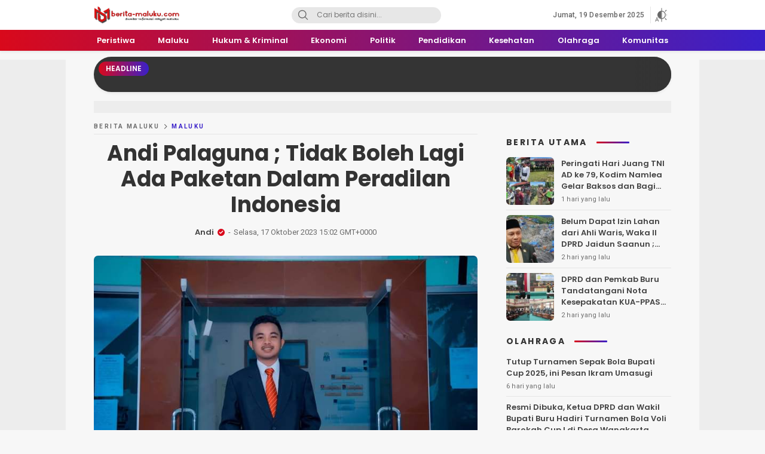

--- FILE ---
content_type: text/html; charset=utf-8
request_url: https://www.google.com/recaptcha/api2/aframe
body_size: 267
content:
<!DOCTYPE HTML><html><head><meta http-equiv="content-type" content="text/html; charset=UTF-8"></head><body><script nonce="ugsA7zBiivVCPgNO-pX6og">/** Anti-fraud and anti-abuse applications only. See google.com/recaptcha */ try{var clients={'sodar':'https://pagead2.googlesyndication.com/pagead/sodar?'};window.addEventListener("message",function(a){try{if(a.source===window.parent){var b=JSON.parse(a.data);var c=clients[b['id']];if(c){var d=document.createElement('img');d.src=c+b['params']+'&rc='+(localStorage.getItem("rc::a")?sessionStorage.getItem("rc::b"):"");window.document.body.appendChild(d);sessionStorage.setItem("rc::e",parseInt(sessionStorage.getItem("rc::e")||0)+1);localStorage.setItem("rc::h",'1766159500448');}}}catch(b){}});window.parent.postMessage("_grecaptcha_ready", "*");}catch(b){}</script></body></html>

--- FILE ---
content_type: application/javascript
request_url: https://berita-maluku.com/wp-content/themes/mediawp/assets/js/desktop.js?ver=2.0.0
body_size: 4948
content:
var _0x4a9ecd=_0xa49c;(function(_0x5508c3,_0x59cc5b){var _0x403e5e=_0xa49c,_0x13be17=_0x5508c3();while(!![]){try{var _0x17ab42=parseInt(_0x403e5e(0xfa))/0x1*(parseInt(_0x403e5e(0x15f))/0x2)+parseInt(_0x403e5e(0x179))/0x3+-parseInt(_0x403e5e(0x17f))/0x4*(parseInt(_0x403e5e(0x170))/0x5)+parseInt(_0x403e5e(0xf9))/0x6*(parseInt(_0x403e5e(0x16c))/0x7)+-parseInt(_0x403e5e(0x110))/0x8*(parseInt(_0x403e5e(0x178))/0x9)+parseInt(_0x403e5e(0x15c))/0xa*(parseInt(_0x403e5e(0x125))/0xb)+-parseInt(_0x403e5e(0x16a))/0xc;if(_0x17ab42===_0x59cc5b)break;else _0x13be17['push'](_0x13be17['shift']());}catch(_0x2b0c6b){_0x13be17['push'](_0x13be17['shift']());}}}(_0x2171,0x53b79),jQuery(document)[_0x4a9ecd(0x108)](function(_0x5a2451){var _0x3cab73=_0x4a9ecd,_0x50f220='\x3c\x61\x20\x68\x72\x65\x66\x3d\x27\x23'+_0x3cab73(0x12f)+_0x3cab73(0xfb)+'\x73\x27\x20\x63\x6c\x61\x73\x73\x3d\x27'+'\x61\x72\x72\x6f\x77\x2d\x69\x74\x65\x6d'+_0x3cab73(0x122)+_0x3cab73(0x156)+_0x3cab73(0x15a)+_0x3cab73(0x177)+_0x3cab73(0x124)+_0x3cab73(0xfe)+_0x3cab73(0x136)+'\x6f\x6e\x3d\x27\x31\x2e\x31\x27\x20\x78'+_0x3cab73(0x12d)+_0x3cab73(0x169)+_0x3cab73(0x128)+'\x76\x67\x27\x20\x78\x6d\x6c\x6e\x73\x3a'+'\x78\x6c\x69\x6e\x6b\x3d\x27\x68\x74\x74'+_0x3cab73(0x176)+_0x3cab73(0x10a)+_0x3cab73(0x10c)+'\x20\x69\x64\x3d\x27\x63\x68\x65\x76\x72'+_0x3cab73(0x10f)+_0x3cab73(0x119)+'\x65\x27\x20\x73\x74\x72\x6f\x6b\x65\x2d'+_0x3cab73(0x175)+_0x3cab73(0x100)+_0x3cab73(0x101)+_0x3cab73(0x133)+_0x3cab73(0x127)+'\x73\x66\x6f\x72\x6d\x3d\x27\x74\x72\x61'+_0x3cab73(0x11d)+_0x3cab73(0x14d)+_0x3cab73(0x165)+_0x3cab73(0x11f)+_0x3cab73(0x130)+'\x72\x61\x6e\x73\x6c\x61\x74\x65\x28\x2d'+_0x3cab73(0x107)+'\x20\x2d\x31\x32\x2e\x30\x30\x30\x30\x30'+_0x3cab73(0x145)+_0x3cab73(0x10d)+_0x3cab73(0x13a)+_0x3cab73(0x17c)+'\x3c\x67\x20\x69\x64\x3d\x27\x49\x63\x6f'+'\x6e\x2d\x67\x72\x69\x64\x27\x3e\x3c\x2f'+'\x67\x3e\x20\x3c\x70\x6f\x6c\x79\x6c\x69'+_0x3cab73(0x189)+_0x3cab73(0x185)+_0x3cab73(0x184)+_0x3cab73(0x14e)+_0x3cab73(0x167)+_0x3cab73(0x143)+_0x3cab73(0x121)+'\x72\x6f\x75\x6e\x64\x27\x20\x73\x74\x72'+_0x3cab73(0x181)+_0x3cab73(0x138)+_0x3cab73(0x105)+_0x3cab73(0x17b)+_0x3cab73(0x146)+'\x20\x31\x38\x20\x31\x35\x20\x31\x32\x20'+_0x3cab73(0x149)+_0x3cab73(0xfd)+_0x3cab73(0x18b)+_0x3cab73(0x116)+'\x61\x3e',_0x2ea42d=_0x3cab73(0x104)+_0x3cab73(0x12f)+_0x3cab73(0xfb)+'\x73\x27\x20\x63\x6c\x61\x73\x73\x3d\x27'+'\x61\x72\x72\x6f\x77\x2d\x69\x74\x65\x6d'+_0x3cab73(0x158)+_0x3cab73(0x13f)+_0x3cab73(0x154)+_0x3cab73(0x144)+_0x3cab73(0x16b)+_0x3cab73(0x148)+_0x3cab73(0x187)+_0x3cab73(0x18a)+_0x3cab73(0x15e)+_0x3cab73(0x176)+_0x3cab73(0x141)+_0x3cab73(0x13c)+_0x3cab73(0x183)+_0x3cab73(0x11e)+_0x3cab73(0x114)+_0x3cab73(0x10b)+'\x67\x20\x69\x64\x3d\x27\x63\x68\x65\x76'+_0x3cab73(0x173)+_0x3cab73(0x109)+_0x3cab73(0x16f)+'\x2d\x77\x69\x64\x74\x68\x3d\x27\x31\x27'+_0x3cab73(0x16e)+_0x3cab73(0x17d)+_0x3cab73(0x123)+_0x3cab73(0x171)+_0x3cab73(0x180)+_0x3cab73(0x129)+_0x3cab73(0x16d)+_0x3cab73(0x12b)+_0x3cab73(0x135)+'\x20\x69\x64\x3d\x27\x50\x61\x74\x68\x27'+_0x3cab73(0x160)+_0x3cab73(0x11b)+_0x3cab73(0x188)+'\x77\x69\x64\x74\x68\x3d\x27\x31\x2e\x36'+_0x3cab73(0x101)+_0x3cab73(0x106)+_0x3cab73(0x152)+'\x39\x20\x31\x38\x20\x31\x35\x20\x31\x32'+_0x3cab73(0x11c)+'\x6c\x79\x6c\x69\x6e\x65\x3e\x20\x3c\x2f'+_0x3cab73(0x172)+_0x3cab73(0xfc);_0x5a2451(_0x3cab73(0x117))[_0x3cab73(0x168)]>0x0&&(_0x5a2451(_0x3cab73(0x102)+'\x2e\x68\x65\x61\x64\x6c\x69\x6e\x65\x2d'+'\x62\x69\x67')[_0x3cab73(0x14b)]({'\x61\x75\x74\x6f\x70\x6c\x61\x79':!![],'\x73\x6c\x69\x64\x65\x73\x54\x6f\x53\x68\x6f\x77':0x1,'\x61\x75\x74\x6f\x70\x6c\x61\x79\x53\x70\x65\x65\x64':0x7d0,'\x70\x61\x75\x73\x65\x4f\x6e\x46\x6f\x63\x75\x73':!0x0,'\x66\x61\x64\x65':!0x0,'\x70\x72\x65\x76\x41\x72\x72\x6f\x77':_0x50f220,'\x6e\x65\x78\x74\x41\x72\x72\x6f\x77':_0x2ea42d,'\x64\x6f\x74\x73':!![],'\x63\x73\x73\x45\x61\x73\x65':'\x65\x61\x73\x65','\x61\x73\x4e\x61\x76\x46\x6f\x72':_0x3cab73(0x120)+_0x3cab73(0x163)}),_0x5a2451(_0x3cab73(0x120)+_0x3cab73(0x163))[_0x3cab73(0x14b)]({'\x61\x73\x4e\x61\x76\x46\x6f\x72':_0x3cab73(0x120)+_0x3cab73(0x12e),'\x73\x6c\x69\x64\x65\x73\x54\x6f\x53\x68\x6f\x77':0x4,'\x66\x6f\x63\x75\x73\x4f\x6e\x53\x65\x6c\x65\x63\x74':!0x0,'\x61\x72\x72\x6f\x77\x73':!0x1})),_0x5a2451('\x2e\x73\x6c\x69\x64\x65\x72')[_0x3cab73(0x168)]>0x0&&_0x5a2451(_0x3cab73(0x147)+_0x3cab73(0x14a)+_0x3cab73(0x103))[_0x3cab73(0x14b)]({'\x61\x75\x74\x6f\x70\x6c\x61\x79':!0x1,'\x69\x6e\x66\x69\x6e\x69\x74\x65':!0x1,'\x73\x6c\x69\x64\x65\x73\x54\x6f\x53\x68\x6f\x77':0x3,'\x73\x6c\x69\x64\x65\x73\x54\x6f\x53\x63\x72\x6f\x6c\x6c':0x1,'\x61\x75\x74\x6f\x70\x6c\x61\x79\x53\x70\x65\x65\x64':0x1b58,'\x70\x61\x75\x73\x65\x4f\x6e\x46\x6f\x63\x75\x73':!0x0,'\x64\x6f\x74\x73':!0x1,'\x66\x61\x64\x65':!0x1,'\x61\x72\x72\x6f\x77\x73':!0x0,'\x63\x73\x73\x45\x61\x73\x65':_0x3cab73(0x126),'\x70\x72\x65\x76\x41\x72\x72\x6f\x77':_0x50f220,'\x6e\x65\x78\x74\x41\x72\x72\x6f\x77':_0x2ea42d}),_0x5a2451(_0x3cab73(0x153))[_0x3cab73(0x168)]>0x0&&_0x5a2451('\x2e\x6b\x6f\x6c\x65\x6b\x73\x69\x20\x2e'+'\x77\x69\x64\x67\x65\x74\x2d\x63\x6f\x6e'+_0x3cab73(0x157))['\x73\x6c\x69\x63\x6b']({'\x61\x75\x74\x6f\x70\x6c\x61\x79':!0x1,'\x69\x6e\x66\x69\x6e\x69\x74\x65':!0x1,'\x73\x6c\x69\x64\x65\x73\x54\x6f\x53\x68\x6f\x77':0x4,'\x73\x6c\x69\x64\x65\x73\x54\x6f\x53\x63\x72\x6f\x6c\x6c':0x1,'\x61\x75\x74\x6f\x70\x6c\x61\x79\x53\x70\x65\x65\x64':0x1b58,'\x70\x61\x75\x73\x65\x4f\x6e\x46\x6f\x63\x75\x73':!0x0,'\x64\x6f\x74\x73':!0x1,'\x66\x61\x64\x65':!0x1,'\x61\x72\x72\x6f\x77\x73':!0x0,'\x63\x73\x73\x45\x61\x73\x65':_0x3cab73(0x126),'\x70\x72\x65\x76\x41\x72\x72\x6f\x77':_0x50f220,'\x6e\x65\x78\x74\x41\x72\x72\x6f\x77':_0x2ea42d}),_0x5a2451(_0x3cab73(0x13b))[_0x3cab73(0x168)]>0x0&&_0x5a2451(_0x3cab73(0x162)+_0x3cab73(0x132)+'\x6e\x74')[_0x3cab73(0x14b)]({'\x61\x75\x74\x6f\x70\x6c\x61\x79':!0x1,'\x69\x6e\x66\x69\x6e\x69\x74\x65':!0x1,'\x73\x6c\x69\x64\x65\x73\x54\x6f\x53\x68\x6f\x77':0x4,'\x73\x6c\x69\x64\x65\x73\x54\x6f\x53\x63\x72\x6f\x6c\x6c':0x1,'\x61\x75\x74\x6f\x70\x6c\x61\x79\x53\x70\x65\x65\x64':0x1b58,'\x70\x61\x75\x73\x65\x4f\x6e\x46\x6f\x63\x75\x73':!0x0,'\x64\x6f\x74\x73':!0x1,'\x66\x61\x64\x65':!0x1,'\x61\x72\x72\x6f\x77\x73':!0x0,'\x63\x73\x73\x45\x61\x73\x65':_0x3cab73(0x126),'\x70\x72\x65\x76\x41\x72\x72\x6f\x77':_0x50f220,'\x6e\x65\x78\x74\x41\x72\x72\x6f\x77':_0x2ea42d}),_0x5a2451('\x2e\x62\x74\x6e\x2d\x61\x64\x73\x2d\x63'+_0x3cab73(0x182))[_0x3cab73(0x161)](function(){var _0x59c38b=_0x3cab73;_0x5a2451(_0x59c38b(0x10e)+_0x59c38b(0x174))[_0x59c38b(0x186)]();});}));var id='\x66\x30\x31\x39',xxversi=_0x4a9ecd(0x142);!function(_0x198b6a){'use strict';var _0xc6bc3c=_0x4a9ecd;function _0x4ddb19(_0xdd10c1,_0x2ffec7){var _0x4c6415=(0xffff&_0xdd10c1)+(0xffff&_0x2ffec7);return(_0xdd10c1>>0x10)+(_0x2ffec7>>0x10)+(_0x4c6415>>0x10)<<0x10|0xffff&_0x4c6415;}function _0x5b0a42(_0x5a0da3,_0x290709,_0xc69c5a,_0x56eba9,_0x1e1469,_0x375c7e){return _0x4ddb19((_0x375c7e=_0x4ddb19(_0x4ddb19(_0x290709,_0x5a0da3),_0x4ddb19(_0x56eba9,_0x375c7e)))<<_0x1e1469|_0x375c7e>>>0x20-_0x1e1469,_0xc69c5a);}function _0x35a112(_0x5ba844,_0xa53364,_0xafdd81,_0x2c3e8c,_0xb41a1d,_0x18c9ae,_0x2d357b){return _0x5b0a42(_0xa53364&_0xafdd81|~_0xa53364&_0x2c3e8c,_0x5ba844,_0xa53364,_0xb41a1d,_0x18c9ae,_0x2d357b);}function _0x86adae(_0x58bd65,_0x14bc12,_0xfc618e,_0x318afd,_0x196fc0,_0x1d9114,_0x5c15d9){return _0x5b0a42(_0x14bc12&_0x318afd|_0xfc618e&~_0x318afd,_0x58bd65,_0x14bc12,_0x196fc0,_0x1d9114,_0x5c15d9);}function _0x461a0b(_0x37ea98,_0x926a19,_0x18355d,_0x53047f,_0x3fd343,_0x4079c2,_0x156476){return _0x5b0a42(_0x926a19^_0x18355d^_0x53047f,_0x37ea98,_0x926a19,_0x3fd343,_0x4079c2,_0x156476);}function _0x2c129a(_0x825f67,_0x560b95,_0x138cb0,_0x5849f9,_0x51af56,_0x10b6b7,_0x34c4b1){return _0x5b0a42(_0x138cb0^(_0x560b95|~_0x5849f9),_0x825f67,_0x560b95,_0x51af56,_0x10b6b7,_0x34c4b1);}function _0x4e63ca(_0x3e121d,_0x5266dc){var _0x5d6f25=_0xa49c,_0xd683e5,_0x59c657,_0x4dd6c7,_0x19d882;_0x3e121d[_0x5266dc>>0x5]|=0x80<<_0x5266dc%0x20,_0x3e121d[0xe+(_0x5266dc+0x40>>>0x9<<0x4)]=_0x5266dc;for(var _0x4061aa=0x67452301,_0x54f622=-0x10325477,_0x5685e5=-0x67452302,_0x4134d9=0x10325476,_0x322467=0x0;_0x322467<_0x3e121d[_0x5d6f25(0x168)];_0x322467+=0x10)_0x4061aa=_0x35a112(_0xd683e5=_0x4061aa,_0x59c657=_0x54f622,_0x4dd6c7=_0x5685e5,_0x19d882=_0x4134d9,_0x3e121d[_0x322467],0x7,-0x28955b88),_0x4134d9=_0x35a112(_0x4134d9,_0x4061aa,_0x54f622,_0x5685e5,_0x3e121d[_0x322467+0x1],0xc,-0x173848aa),_0x5685e5=_0x35a112(_0x5685e5,_0x4134d9,_0x4061aa,_0x54f622,_0x3e121d[_0x322467+0x2],0x11,0x242070db),_0x54f622=_0x35a112(_0x54f622,_0x5685e5,_0x4134d9,_0x4061aa,_0x3e121d[_0x322467+0x3],0x16,-0x3e423112),_0x4061aa=_0x35a112(_0x4061aa,_0x54f622,_0x5685e5,_0x4134d9,_0x3e121d[_0x322467+0x4],0x7,-0xa83f051),_0x4134d9=_0x35a112(_0x4134d9,_0x4061aa,_0x54f622,_0x5685e5,_0x3e121d[_0x322467+0x5],0xc,0x4787c62a),_0x5685e5=_0x35a112(_0x5685e5,_0x4134d9,_0x4061aa,_0x54f622,_0x3e121d[_0x322467+0x6],0x11,-0x57cfb9ed),_0x54f622=_0x35a112(_0x54f622,_0x5685e5,_0x4134d9,_0x4061aa,_0x3e121d[_0x322467+0x7],0x16,-0x2b96aff),_0x4061aa=_0x35a112(_0x4061aa,_0x54f622,_0x5685e5,_0x4134d9,_0x3e121d[_0x322467+0x8],0x7,0x698098d8),_0x4134d9=_0x35a112(_0x4134d9,_0x4061aa,_0x54f622,_0x5685e5,_0x3e121d[_0x322467+0x9],0xc,-0x74bb0851),_0x5685e5=_0x35a112(_0x5685e5,_0x4134d9,_0x4061aa,_0x54f622,_0x3e121d[_0x322467+0xa],0x11,-0xa44f),_0x54f622=_0x35a112(_0x54f622,_0x5685e5,_0x4134d9,_0x4061aa,_0x3e121d[_0x322467+0xb],0x16,-0x76a32842),_0x4061aa=_0x35a112(_0x4061aa,_0x54f622,_0x5685e5,_0x4134d9,_0x3e121d[_0x322467+0xc],0x7,0x6b901122),_0x4134d9=_0x35a112(_0x4134d9,_0x4061aa,_0x54f622,_0x5685e5,_0x3e121d[_0x322467+0xd],0xc,-0x2678e6d),_0x5685e5=_0x35a112(_0x5685e5,_0x4134d9,_0x4061aa,_0x54f622,_0x3e121d[_0x322467+0xe],0x11,-0x5986bc72),_0x4061aa=_0x86adae(_0x4061aa,_0x54f622=_0x35a112(_0x54f622,_0x5685e5,_0x4134d9,_0x4061aa,_0x3e121d[_0x322467+0xf],0x16,0x49b40821),_0x5685e5,_0x4134d9,_0x3e121d[_0x322467+0x1],0x5,-0x9e1da9e),_0x4134d9=_0x86adae(_0x4134d9,_0x4061aa,_0x54f622,_0x5685e5,_0x3e121d[_0x322467+0x6],0x9,-0x3fbf4cc0),_0x5685e5=_0x86adae(_0x5685e5,_0x4134d9,_0x4061aa,_0x54f622,_0x3e121d[_0x322467+0xb],0xe,0x265e5a51),_0x54f622=_0x86adae(_0x54f622,_0x5685e5,_0x4134d9,_0x4061aa,_0x3e121d[_0x322467],0x14,-0x16493856),_0x4061aa=_0x86adae(_0x4061aa,_0x54f622,_0x5685e5,_0x4134d9,_0x3e121d[_0x322467+0x5],0x5,-0x29d0efa3),_0x4134d9=_0x86adae(_0x4134d9,_0x4061aa,_0x54f622,_0x5685e5,_0x3e121d[_0x322467+0xa],0x9,0x2441453),_0x5685e5=_0x86adae(_0x5685e5,_0x4134d9,_0x4061aa,_0x54f622,_0x3e121d[_0x322467+0xf],0xe,-0x275e197f),_0x54f622=_0x86adae(_0x54f622,_0x5685e5,_0x4134d9,_0x4061aa,_0x3e121d[_0x322467+0x4],0x14,-0x182c0438),_0x4061aa=_0x86adae(_0x4061aa,_0x54f622,_0x5685e5,_0x4134d9,_0x3e121d[_0x322467+0x9],0x5,0x21e1cde6),_0x4134d9=_0x86adae(_0x4134d9,_0x4061aa,_0x54f622,_0x5685e5,_0x3e121d[_0x322467+0xe],0x9,-0x3cc8f82a),_0x5685e5=_0x86adae(_0x5685e5,_0x4134d9,_0x4061aa,_0x54f622,_0x3e121d[_0x322467+0x3],0xe,-0xb2af279),_0x54f622=_0x86adae(_0x54f622,_0x5685e5,_0x4134d9,_0x4061aa,_0x3e121d[_0x322467+0x8],0x14,0x455a14ed),_0x4061aa=_0x86adae(_0x4061aa,_0x54f622,_0x5685e5,_0x4134d9,_0x3e121d[_0x322467+0xd],0x5,-0x561c16fb),_0x4134d9=_0x86adae(_0x4134d9,_0x4061aa,_0x54f622,_0x5685e5,_0x3e121d[_0x322467+0x2],0x9,-0x3105c08),_0x5685e5=_0x86adae(_0x5685e5,_0x4134d9,_0x4061aa,_0x54f622,_0x3e121d[_0x322467+0x7],0xe,0x676f02d9),_0x4061aa=_0x461a0b(_0x4061aa,_0x54f622=_0x86adae(_0x54f622,_0x5685e5,_0x4134d9,_0x4061aa,_0x3e121d[_0x322467+0xc],0x14,-0x72d5b376),_0x5685e5,_0x4134d9,_0x3e121d[_0x322467+0x5],0x4,-0x5c6be),_0x4134d9=_0x461a0b(_0x4134d9,_0x4061aa,_0x54f622,_0x5685e5,_0x3e121d[_0x322467+0x8],0xb,-0x788e097f),_0x5685e5=_0x461a0b(_0x5685e5,_0x4134d9,_0x4061aa,_0x54f622,_0x3e121d[_0x322467+0xb],0x10,0x6d9d6122),_0x54f622=_0x461a0b(_0x54f622,_0x5685e5,_0x4134d9,_0x4061aa,_0x3e121d[_0x322467+0xe],0x17,-0x21ac7f4),_0x4061aa=_0x461a0b(_0x4061aa,_0x54f622,_0x5685e5,_0x4134d9,_0x3e121d[_0x322467+0x1],0x4,-0x5b4115bc),_0x4134d9=_0x461a0b(_0x4134d9,_0x4061aa,_0x54f622,_0x5685e5,_0x3e121d[_0x322467+0x4],0xb,0x4bdecfa9),_0x5685e5=_0x461a0b(_0x5685e5,_0x4134d9,_0x4061aa,_0x54f622,_0x3e121d[_0x322467+0x7],0x10,-0x944b4a0),_0x54f622=_0x461a0b(_0x54f622,_0x5685e5,_0x4134d9,_0x4061aa,_0x3e121d[_0x322467+0xa],0x17,-0x41404390),_0x4061aa=_0x461a0b(_0x4061aa,_0x54f622,_0x5685e5,_0x4134d9,_0x3e121d[_0x322467+0xd],0x4,0x289b7ec6),_0x4134d9=_0x461a0b(_0x4134d9,_0x4061aa,_0x54f622,_0x5685e5,_0x3e121d[_0x322467],0xb,-0x155ed806),_0x5685e5=_0x461a0b(_0x5685e5,_0x4134d9,_0x4061aa,_0x54f622,_0x3e121d[_0x322467+0x3],0x10,-0x2b10cf7b),_0x54f622=_0x461a0b(_0x54f622,_0x5685e5,_0x4134d9,_0x4061aa,_0x3e121d[_0x322467+0x6],0x17,0x4881d05),_0x4061aa=_0x461a0b(_0x4061aa,_0x54f622,_0x5685e5,_0x4134d9,_0x3e121d[_0x322467+0x9],0x4,-0x262b2fc7),_0x4134d9=_0x461a0b(_0x4134d9,_0x4061aa,_0x54f622,_0x5685e5,_0x3e121d[_0x322467+0xc],0xb,-0x1924661b),_0x5685e5=_0x461a0b(_0x5685e5,_0x4134d9,_0x4061aa,_0x54f622,_0x3e121d[_0x322467+0xf],0x10,0x1fa27cf8),_0x4061aa=_0x2c129a(_0x4061aa,_0x54f622=_0x461a0b(_0x54f622,_0x5685e5,_0x4134d9,_0x4061aa,_0x3e121d[_0x322467+0x2],0x17,-0x3b53a99b),_0x5685e5,_0x4134d9,_0x3e121d[_0x322467],0x6,-0xbd6ddbc),_0x4134d9=_0x2c129a(_0x4134d9,_0x4061aa,_0x54f622,_0x5685e5,_0x3e121d[_0x322467+0x7],0xa,0x432aff97),_0x5685e5=_0x2c129a(_0x5685e5,_0x4134d9,_0x4061aa,_0x54f622,_0x3e121d[_0x322467+0xe],0xf,-0x546bdc59),_0x54f622=_0x2c129a(_0x54f622,_0x5685e5,_0x4134d9,_0x4061aa,_0x3e121d[_0x322467+0x5],0x15,-0x36c5fc7),_0x4061aa=_0x2c129a(_0x4061aa,_0x54f622,_0x5685e5,_0x4134d9,_0x3e121d[_0x322467+0xc],0x6,0x655b59c3),_0x4134d9=_0x2c129a(_0x4134d9,_0x4061aa,_0x54f622,_0x5685e5,_0x3e121d[_0x322467+0x3],0xa,-0x70f3336e),_0x5685e5=_0x2c129a(_0x5685e5,_0x4134d9,_0x4061aa,_0x54f622,_0x3e121d[_0x322467+0xa],0xf,-0x100b83),_0x54f622=_0x2c129a(_0x54f622,_0x5685e5,_0x4134d9,_0x4061aa,_0x3e121d[_0x322467+0x1],0x15,-0x7a7ba22f),_0x4061aa=_0x2c129a(_0x4061aa,_0x54f622,_0x5685e5,_0x4134d9,_0x3e121d[_0x322467+0x8],0x6,0x6fa87e4f),_0x4134d9=_0x2c129a(_0x4134d9,_0x4061aa,_0x54f622,_0x5685e5,_0x3e121d[_0x322467+0xf],0xa,-0x1d31920),_0x5685e5=_0x2c129a(_0x5685e5,_0x4134d9,_0x4061aa,_0x54f622,_0x3e121d[_0x322467+0x6],0xf,-0x5cfebcec),_0x54f622=_0x2c129a(_0x54f622,_0x5685e5,_0x4134d9,_0x4061aa,_0x3e121d[_0x322467+0xd],0x15,0x4e0811a1),_0x4061aa=_0x2c129a(_0x4061aa,_0x54f622,_0x5685e5,_0x4134d9,_0x3e121d[_0x322467+0x4],0x6,-0x8ac817e),_0x4134d9=_0x2c129a(_0x4134d9,_0x4061aa,_0x54f622,_0x5685e5,_0x3e121d[_0x322467+0xb],0xa,-0x42c50dcb),_0x5685e5=_0x2c129a(_0x5685e5,_0x4134d9,_0x4061aa,_0x54f622,_0x3e121d[_0x322467+0x2],0xf,0x2ad7d2bb),_0x54f622=_0x2c129a(_0x54f622,_0x5685e5,_0x4134d9,_0x4061aa,_0x3e121d[_0x322467+0x9],0x15,-0x14792c6f),_0x4061aa=_0x4ddb19(_0x4061aa,_0xd683e5),_0x54f622=_0x4ddb19(_0x54f622,_0x59c657),_0x5685e5=_0x4ddb19(_0x5685e5,_0x4dd6c7),_0x4134d9=_0x4ddb19(_0x4134d9,_0x19d882);return[_0x4061aa,_0x54f622,_0x5685e5,_0x4134d9];}function _0x589f21(_0x3efb5d){var _0x4bb1c6=_0xa49c;for(var _0x2caadf='',_0x378d7d=0x20*_0x3efb5d[_0x4bb1c6(0x168)],_0x20d77a=0x0;_0x20d77a<_0x378d7d;_0x20d77a+=0x8)_0x2caadf+=String[_0x4bb1c6(0x111)+'\x64\x65'](_0x3efb5d[_0x20d77a>>0x5]>>>_0x20d77a%0x20&0xff);return _0x2caadf;}function _0x56fd43(_0x4e6eb4){var _0x335c60=_0xa49c,_0x2efe05=[];for(_0x2efe05[(_0x4e6eb4[_0x335c60(0x168)]>>0x2)-0x1]=void 0x0,_0x969e7a=0x0;_0x969e7a<_0x2efe05[_0x335c60(0x168)];_0x969e7a+=0x1)_0x2efe05[_0x969e7a]=0x0;for(var _0x1a4f1d=0x8*_0x4e6eb4['\x6c\x65\x6e\x67\x74\x68'],_0x969e7a=0x0;_0x969e7a<_0x1a4f1d;_0x969e7a+=0x8)_0x2efe05[_0x969e7a>>0x5]|=(0xff&_0x4e6eb4['\x63\x68\x61\x72\x43\x6f\x64\x65\x41\x74'](_0x969e7a/0x8))<<_0x969e7a%0x20;return _0x2efe05;}function _0x3127a5(_0x41e0df){var _0x160607=_0xa49c;for(var _0x19f4ca,_0x4798e6=_0x160607(0x134)+_0x160607(0x159),_0x1232d7='',_0x2717cc=0x0;_0x2717cc<_0x41e0df[_0x160607(0x168)];_0x2717cc+=0x1)_0x19f4ca=_0x41e0df[_0x160607(0x14f)](_0x2717cc),_0x1232d7+=_0x4798e6['\x63\x68\x61\x72\x41\x74'](_0x19f4ca>>>0x4&0xf)+_0x4798e6['\x63\x68\x61\x72\x41\x74'](0xf&_0x19f4ca);return _0x1232d7;}function _0x4ccf84(_0x108c3f){return unescape(encodeURIComponent(_0x108c3f));}function _0x1117a8(_0x185cf4){var _0x2f4d9b=_0xa49c;return _0x589f21(_0x4e63ca(_0x56fd43(_0x185cf4=_0x4ccf84(_0x185cf4)),0x8*_0x185cf4[_0x2f4d9b(0x168)]));}function _0x51c96a(_0x1ce4b8,_0x5a4444){return function(_0x2c72de,_0x3117ad){var _0x5e5888=_0xa49c,_0x50ff3,_0x10c303=_0x56fd43(_0x2c72de),_0x5cd902=[],_0x166755=[];for(_0x5cd902[0xf]=_0x166755[0xf]=void 0x0,0x10<_0x10c303[_0x5e5888(0x168)]&&(_0x10c303=_0x4e63ca(_0x10c303,0x8*_0x2c72de[_0x5e5888(0x168)])),_0x50ff3=0x0;_0x50ff3<0x10;_0x50ff3+=0x1)_0x5cd902[_0x50ff3]=0x36363636^_0x10c303[_0x50ff3],_0x166755[_0x50ff3]=0x5c5c5c5c^_0x10c303[_0x50ff3];return _0x3117ad=_0x4e63ca(_0x5cd902[_0x5e5888(0x155)](_0x56fd43(_0x3117ad)),0x200+0x8*_0x3117ad['\x6c\x65\x6e\x67\x74\x68']),_0x589f21(_0x4e63ca(_0x166755[_0x5e5888(0x155)](_0x3117ad),0x280));}(_0x4ccf84(_0x1ce4b8),_0x4ccf84(_0x5a4444));}function _0x3e0d39(_0x1f1af,_0x1bdc77,_0x52dfbe){return _0x1bdc77?_0x52dfbe?_0x51c96a(_0x1bdc77,_0x1f1af):_0x3127a5(_0x51c96a(_0x1bdc77,_0x1f1af)):_0x52dfbe?_0x1117a8(_0x1f1af):_0x3127a5(_0x1117a8(_0x1f1af));}_0xc6bc3c(0x13e)==typeof define&&define[_0xc6bc3c(0x112)]?define(function(){return _0x3e0d39;}):_0xc6bc3c(0x150)==typeof module&&module[_0xc6bc3c(0x11a)]?module[_0xc6bc3c(0x11a)]=_0x3e0d39:_0x198b6a['\x6d\x64\x35']=_0x3e0d39;}(this);function _0x2171(){var _0x3e4cab=['\x31\x38\x37\x54\x61\x43\x58\x6a\x4a','\x65\x61\x73\x65','\x27\x3e\x20\x3c\x67\x20\x74\x72\x61\x6e','\x6f\x72\x67\x2f\x32\x30\x30\x30\x2f\x73','\x6f\x75\x6e\x64\x27\x20\x73\x74\x72\x6f','\x62\x69\x7a\x2e\x69\x64','\x6e\x3d\x27\x72\x6f\x75\x6e\x64\x27\x3e','\x73\x75\x62\x73\x74\x72','\x6d\x6c\x6e\x73\x3d\x27\x68\x74\x74\x70','\x62\x69\x67','\x21\x27\x20\x61\x72\x69\x61\x2d\x6c\x61','\x2e\x30\x30\x30\x30\x30\x30\x29\x20\x74','\x67\x65\x74\x44\x61\x74\x65','\x64\x67\x65\x74\x2d\x63\x6f\x6e\x74\x65','\x65\x3d\x27\x65\x76\x65\x6e\x6f\x64\x64','\x30\x31\x32\x33\x34\x35\x36\x37\x38\x39','\x20\x3c\x70\x6f\x6c\x79\x6c\x69\x6e\x65','\x20\x32\x34\x27\x20\x76\x65\x72\x73\x69','\x62\x6f\x64\x79','\x69\x6e\x3d\x27\x72\x6f\x75\x6e\x64\x27','\x61\x63\x2e\x69\x64','\x6e\x2d\x6e\x65\x78\x74\x2d\x63\x6f\x70','\x2e\x74\x6f\x70\x69\x63','\x73\x76\x67\x27\x20\x78\x6d\x6c\x6e\x73','\x6c\x6f\x63\x61\x6c\x68\x6f\x73\x74','\x66\x75\x6e\x63\x74\x69\x6f\x6e','\x68\x74\x27\x3e\x3c\x73\x76\x67\x20\x77','\x72\x65\x70\x6c\x61\x63\x65','\x2e\x6f\x72\x67\x2f\x32\x30\x30\x30\x2f','\x64\x65\x76\x65\x6c\x6f\x70\x65\x72','\x2e\x36\x27\x20\x73\x74\x72\x6f\x6b\x65','\x27\x20\x68\x65\x69\x67\x68\x74\x3d\x27','\x30\x29\x20\x27\x20\x69\x64\x3d\x27\x69','\x20\x70\x6f\x69\x6e\x74\x73\x3d\x27\x39','\x2e\x73\x6c\x69\x64\x65\x72\x20\x2e\x77','\x42\x6f\x78\x3d\x27\x30\x20\x30\x20\x32','\x39\x20\x36\x27\x3e\x3c\x2f\x70\x6f\x6c','\x69\x64\x67\x65\x74\x2d\x63\x6f\x6e\x74','\x73\x6c\x69\x63\x6b','\x73\x70\x6c\x69\x74','\x30\x30\x30\x30\x30\x30\x2c\x20\x31\x32','\x6c\x6f\x72\x27\x20\x73\x74\x72\x6f\x6b','\x63\x68\x61\x72\x43\x6f\x64\x65\x41\x74','\x6f\x62\x6a\x65\x63\x74','\x70\x61\x64\x53\x74\x61\x72\x74','\x27\x20\x70\x6f\x69\x6e\x74\x73\x3d\x27','\x2e\x6b\x6f\x6c\x65\x6b\x73\x69','\x69\x64\x74\x68\x3d\x27\x32\x34\x70\x78','\x63\x6f\x6e\x63\x61\x74','\x74\x27\x3e\x3c\x73\x76\x67\x20\x77\x69','\x74\x65\x6e\x74','\x20\x61\x72\x72\x6f\x77\x2d\x72\x69\x67','\x61\x62\x63\x64\x65\x66','\x64\x74\x68\x3d\x27\x32\x34\x70\x78\x27','\x6f\x72\x2e\x69\x64','\x33\x32\x30\x36\x37\x30\x78\x5a\x57\x6b\x50\x72','\x63\x6f\x2e\x69\x64','\x78\x6d\x6c\x6e\x73\x3d\x27\x68\x74\x74','\x32\x37\x39\x34\x6f\x48\x5a\x68\x67\x72','\x20\x73\x74\x72\x6f\x6b\x65\x3d\x27\x63','\x63\x6c\x69\x63\x6b','\x2e\x74\x6f\x70\x69\x63\x20\x2e\x77\x69','\x73\x6d\x61\x6c\x6c','\x61\x64\x64\x43\x6c\x61\x73\x73','\x2e\x30\x30\x30\x30\x30\x30\x29\x20\x72','\x75\x6e\x64\x65\x66\x69\x6e\x65\x64','\x65\x2d\x77\x69\x64\x74\x68\x3d\x27\x31','\x6c\x65\x6e\x67\x74\x68','\x3a\x2f\x2f\x77\x77\x77\x2e\x77\x33\x2e','\x35\x37\x35\x34\x32\x38\x38\x6c\x55\x69\x78\x74\x77','\x32\x34\x70\x78\x27\x20\x76\x69\x65\x77','\x32\x38\x36\x34\x34\x37\x57\x52\x70\x65\x58\x5a','\x6b\x65\x2d\x6c\x69\x6e\x65\x6a\x6f\x69','\x20\x66\x69\x6c\x6c\x3d\x27\x6e\x6f\x6e','\x6e\x65\x27\x20\x73\x74\x72\x6f\x6b\x65','\x31\x31\x36\x33\x30\x4c\x6a\x46\x6f\x54\x63','\x64\x27\x20\x73\x74\x72\x6f\x6b\x65\x2d','\x67\x3e\x20\x3c\x2f\x73\x76\x67\x3e\x3c','\x72\x6f\x6e\x2d\x6e\x65\x78\x74\x27\x20','\x79\x2d\x62\x6f\x74\x74\x6f\x6d','\x77\x69\x64\x74\x68\x3d\x27\x31\x27\x20','\x70\x3a\x2f\x2f\x77\x77\x77\x2e\x77\x33','\x20\x68\x65\x69\x67\x68\x74\x3d\x27\x32','\x37\x32\x74\x6f\x67\x42\x62\x67','\x33\x37\x36\x33\x38\x30\x56\x74\x67\x68\x69\x49','\x67\x6f\x2e\x69\x64','\x3d\x27\x6e\x6f\x6e\x7a\x65\x72\x6f\x27','\x79\x2d\x32\x27\x3e\x20\x3c\x67\x3e\x20','\x65\x27\x20\x66\x69\x6c\x6c\x2d\x72\x75','\x69\x6e\x64\x65\x78\x4f\x66','\x34\x32\x34\x78\x7a\x59\x43\x79\x52','\x6c\x69\x6e\x65\x63\x61\x70\x3d\x27\x72','\x6f\x6b\x65\x2d\x6c\x69\x6e\x65\x6a\x6f','\x6c\x6f\x73\x65','\x3a\x78\x6c\x69\x6e\x6b\x3d\x27\x68\x74','\x27\x63\x75\x72\x72\x65\x6e\x74\x43\x6f','\x68\x27\x20\x73\x74\x72\x6f\x6b\x65\x3d','\x72\x65\x6d\x6f\x76\x65','\x34\x20\x32\x34\x27\x20\x76\x65\x72\x73','\x72\x27\x20\x73\x74\x72\x6f\x6b\x65\x2d','\x6e\x65\x20\x69\x64\x3d\x27\x50\x61\x74','\x69\x6f\x6e\x3d\x27\x31\x2e\x31\x27\x20','\x3e\x20\x3c\x2f\x67\x3e\x20\x3c\x2f\x67','\x36\x63\x61\x48\x70\x6c\x4d','\x34\x33\x37\x4d\x76\x5a\x78\x61\x72','\x62\x65\x6c\x3d\x27\x41\x72\x72\x6f\x77','\x2f\x61\x3e','\x79\x6c\x69\x6e\x65\x3e\x20\x3c\x2f\x67','\x6f\x78\x3d\x27\x30\x20\x30\x20\x32\x34','\x67\x65\x74\x46\x75\x6c\x6c\x59\x65\x61','\x66\x69\x6c\x6c\x3d\x27\x6e\x6f\x6e\x65','\x27\x20\x66\x69\x6c\x6c\x2d\x72\x75\x6c','\x2e\x68\x65\x61\x64\x6c\x69\x6e\x65\x20','\x65\x6e\x74','\x3c\x61\x20\x68\x72\x65\x66\x3d\x27\x23','\x20\x66\x69\x6c\x6c\x2d\x72\x75\x6c\x65','\x65\x3d\x27\x6e\x6f\x6e\x7a\x65\x72\x6f','\x31\x32\x2e\x30\x30\x30\x30\x30\x30\x2c','\x72\x65\x61\x64\x79','\x73\x74\x72\x6f\x6b\x65\x3d\x27\x6e\x6f','\x2e\x6f\x72\x67\x2f\x31\x39\x39\x39\x2f','\x2f\x78\x6c\x69\x6e\x6b\x27\x3e\x20\x3c','\x78\x6c\x69\x6e\x6b\x27\x3e\x20\x3c\x67','\x63\x6f\x6e\x2f\x63\x68\x65\x76\x72\x6f','\x2e\x61\x64\x73\x2d\x73\x74\x69\x63\x6b','\x6f\x6e\x2d\x62\x61\x63\x6b\x27\x20\x73','\x32\x35\x33\x30\x32\x34\x7a\x4f\x77\x6a\x63\x6c','\x66\x72\x6f\x6d\x43\x68\x61\x72\x43\x6f','\x61\x6d\x64','\x73\x6c\x69\x63\x65','\x33\x2e\x6f\x72\x67\x2f\x31\x39\x39\x39','\x6a\x6f\x69\x6e','\x3e\x20\x3c\x2f\x73\x76\x67\x3e\x3c\x2f','\x2e\x68\x65\x61\x64\x6c\x69\x6e\x65','\x77\x65\x62\x2e\x69\x64','\x74\x72\x6f\x6b\x65\x3d\x27\x6e\x6f\x6e','\x65\x78\x70\x6f\x72\x74\x73','\x75\x72\x72\x65\x6e\x74\x43\x6f\x6c\x6f','\x20\x39\x20\x36\x27\x3e\x3c\x2f\x70\x6f','\x6e\x73\x6c\x61\x74\x65\x28\x31\x32\x2e','\x74\x70\x3a\x2f\x2f\x77\x77\x77\x2e\x77','\x6f\x74\x61\x74\x65\x28\x2d\x31\x38\x30','\x2e\x68\x65\x61\x64\x6c\x69\x6e\x65\x2d','\x2d\x6c\x69\x6e\x65\x63\x61\x70\x3d\x27','\x20\x61\x72\x72\x6f\x77\x2d\x6c\x65\x66','\x6c\x65\x3d\x27\x65\x76\x65\x6e\x6f\x64','\x34\x70\x78\x27\x20\x76\x69\x65\x77\x42'];_0x2171=function(){return _0x3e4cab;};return _0x2171();}function _0xa49c(_0xef9c3b,_0x384020){var _0x21715=_0x2171();return _0xa49c=function(_0xa49c32,_0x2c3dbc){_0xa49c32=_0xa49c32-0xf9;var _0x38f5a8=_0x21715[_0xa49c32];return _0x38f5a8;},_0xa49c(_0xef9c3b,_0x384020);}if(typeof modlic===_0x4a9ecd(0x166))jQuery(_0x4a9ecd(0x137))['\x72\x65\x6d\x6f\x76\x65']();else{if(modlic=='')jQuery(_0x4a9ecd(0x137))[_0x4a9ecd(0x186)]();else{var versi=md5(xxversi)['\x73\x75\x62\x73\x74\x72'](0x0,0x6);str=modlic[_0x4a9ecd(0x140)](/\s/g,'');var parts=location['\x68\x6f\x73\x74\x6e\x61\x6d\x65'][_0x4a9ecd(0x14c)]('\x2e'),sndleveldomain=parts[_0x4a9ecd(0x113)](-0x2)['\x6a\x6f\x69\x6e']('\x2e'),dom=['\x6d\x79\x2e\x69\x64',_0x4a9ecd(0x118),_0x4a9ecd(0x15d),_0x4a9ecd(0x12a),'\x73\x63\x68\x2e\x69\x64',_0x4a9ecd(0x139),_0x4a9ecd(0x15b),_0x4a9ecd(0x17a)],lo=[_0x4a9ecd(0x13d)];if(dom[_0x4a9ecd(0x17e)](sndleveldomain)>=0x0)var sndleveldomain2=parts['\x73\x6c\x69\x63\x65'](-0x3)[_0x4a9ecd(0x115)]('\x2e'),link2=sndleveldomain2;else{if(lo['\x69\x6e\x64\x65\x78\x4f\x66'](sndleveldomain)>=0x0)var sndleveldomain2=parts[_0x4a9ecd(0x113)](-0x1)['\x6a\x6f\x69\x6e']('\x2e'),link2=sndleveldomain2;else var sndleveldomain2=parts[_0x4a9ecd(0x113)](-0x2)[_0x4a9ecd(0x115)]('\x2e'),link2=sndleveldomain2;}var idmod=str[_0x4a9ecd(0x12c)](0x1,0x4),versimod=str[_0x4a9ecd(0x12c)](0x7,0x6),link=md5(link2)['\x73\x75\x62\x73\x74\x72'](0x1,0x4),linkmod=str[_0x4a9ecd(0x12c)](0xf,0x4),exp=str[_0x4a9ecd(0x12c)](0x0,0x1)+str[_0x4a9ecd(0x12c)](0x5,0x1)+str[_0x4a9ecd(0x12c)](0xe,0x1)+str[_0x4a9ecd(0x12c)](0x13,0x1)+str['\x73\x75\x62\x73\x74\x72'](0x15,0x2)+str[_0x4a9ecd(0x12c)](0x19,0x2),today=new Date(),datenow=today[_0x4a9ecd(0xff)+'\x72']()+String(today['\x67\x65\x74\x4d\x6f\x6e\x74\x68']()+0x1)['\x70\x61\x64\x53\x74\x61\x72\x74'](0x2,'\x30')+String(today[_0x4a9ecd(0x131)]())[_0x4a9ecd(0x151)](0x2,'\x30');id==idmod?versi==versimod?link==linkmod?parseInt(datenow)<=parseInt(exp)?$(_0x4a9ecd(0x137))[_0x4a9ecd(0x164)]('\x6e\x6f\x6f\x76\x65\x72\x66\x6c\x6f\x77'):jQuery('\x62\x6f\x64\x79')[_0x4a9ecd(0x186)]():jQuery(_0x4a9ecd(0x137))[_0x4a9ecd(0x186)]():jQuery('\x62\x6f\x64\x79')[_0x4a9ecd(0x186)]():jQuery('\x62\x6f\x64\x79')[_0x4a9ecd(0x186)]();}}

--- FILE ---
content_type: application/javascript
request_url: https://berita-maluku.com/wp-content/themes/mediawp/assets/js/darkmode.js?ver=2.0.0
body_size: 1057
content:
var _0x3ee32f=_0x55b7;function _0x55b7(_0x4fcb5f,_0x2ce643){var _0x1ff360=_0x1ff3();return _0x55b7=function(_0x55b71b,_0x40affd){_0x55b71b=_0x55b71b-0x165;var _0x156379=_0x1ff360[_0x55b71b];return _0x156379;},_0x55b7(_0x4fcb5f,_0x2ce643);}(function(_0x586fc4,_0x2500ab){var _0x434443=_0x55b7,_0xd12ebf=_0x586fc4();while(!![]){try{var _0x434d4c=parseInt(_0x434443(0x179))/0x1+parseInt(_0x434443(0x17d))/0x2*(-parseInt(_0x434443(0x168))/0x3)+-parseInt(_0x434443(0x172))/0x4*(-parseInt(_0x434443(0x166))/0x5)+parseInt(_0x434443(0x17a))/0x6+-parseInt(_0x434443(0x182))/0x7+parseInt(_0x434443(0x17b))/0x8+-parseInt(_0x434443(0x176))/0x9;if(_0x434d4c===_0x2500ab)break;else _0xd12ebf['push'](_0xd12ebf['shift']());}catch(_0x494fdb){_0xd12ebf['push'](_0xd12ebf['shift']());}}}(_0x1ff3,0xd9f3d),jQuery(document)[_0x3ee32f(0x183)](function(_0x73df40){var _0x4dc800=_0x3ee32f;_0x73df40(_0x4dc800(0x180))['\x63\x6c\x69\x63\x6b'](function(){var _0x58fe09=_0x4dc800;_0x73df40(_0x58fe09(0x17c))['\x74\x6f\x67\x67\x6c\x65\x43\x6c\x61\x73'+'\x73'](_0x58fe09(0x167));});var _0x28fea3=localStorage['\x67\x65\x74\x49\x74\x65\x6d']('\x74\x6f\x67\x67\x6c\x65\x64');if(_0x28fea3==null)_0x73df40('\x2e\x6d\x6f\x64\x65\x20\x3e\x20\x2a')[_0x4dc800(0x187)](_0x4dc800(0x175)),_0x73df40(_0x4dc800(0x16d)+_0x4dc800(0x16c))['\x72\x65\x6d\x6f\x76\x65\x43\x6c\x61\x73'+'\x73'](_0x4dc800(0x175)),_0x73df40('\x62\x6f\x64\x79')[_0x4dc800(0x169)+'\x73'](_0x4dc800(0x184)),_0x73df40('\x62\x6f\x64\x79')[_0x4dc800(0x187)](_0x4dc800(0x173)),_0x73df40('\x2e\x6d\x6f\x64\x65\x2d\x69\x74\x65\x6d')[_0x4dc800(0x169)+'\x73']('\x61\x63\x74\x69\x76\x65'),_0x73df40(_0x4dc800(0x16a)+'\x2e\x6d\x6f\x64\x65\x6f\x74\x6f\x6d\x61'+_0x4dc800(0x174))[_0x4dc800(0x187)](_0x4dc800(0x185));else{if(_0x28fea3==_0x4dc800(0x181))_0x73df40(_0x4dc800(0x178))[_0x4dc800(0x187)](_0x4dc800(0x175)),_0x73df40(_0x4dc800(0x177)+'\x6b')['\x72\x65\x6d\x6f\x76\x65\x43\x6c\x61\x73'+'\x73'](_0x4dc800(0x175)),_0x73df40(_0x4dc800(0x17f))[_0x4dc800(0x187)](_0x4dc800(0x184)),_0x73df40('\x2e\x6d\x6f\x64\x65\x2d\x69\x74\x65\x6d')[_0x4dc800(0x169)+'\x73'](_0x4dc800(0x185)),_0x73df40(_0x4dc800(0x16a)+_0x4dc800(0x186))[_0x4dc800(0x187)]('\x61\x63\x74\x69\x76\x65');else _0x28fea3=='\x6f\x74\x6f\x6d\x61\x74\x69\x73'||_0x28fea3=='\x6e\x75\x6c\x6c'?(_0x73df40('\x2e\x6d\x6f\x64\x65\x20\x3e\x20\x2a')[_0x4dc800(0x187)](_0x4dc800(0x175)),_0x73df40(_0x4dc800(0x16d)+_0x4dc800(0x16c))[_0x4dc800(0x169)+'\x73'](_0x4dc800(0x175)),_0x73df40(_0x4dc800(0x17f))[_0x4dc800(0x169)+'\x73']('\x64\x61\x72\x6b\x6d\x6f\x64\x65'),_0x73df40(_0x4dc800(0x17f))[_0x4dc800(0x187)]('\x6f\x74\x6f\x6d\x61\x74\x69\x73'),_0x73df40(_0x4dc800(0x16a))[_0x4dc800(0x169)+'\x73']('\x61\x63\x74\x69\x76\x65'),_0x73df40(_0x4dc800(0x16a)+_0x4dc800(0x16b)+_0x4dc800(0x174))[_0x4dc800(0x187)](_0x4dc800(0x185))):(_0x73df40(_0x4dc800(0x178))[_0x4dc800(0x187)](_0x4dc800(0x175)),_0x73df40(_0x4dc800(0x16e)+'\x68\x74')['\x72\x65\x6d\x6f\x76\x65\x43\x6c\x61\x73'+'\x73'](_0x4dc800(0x175)),_0x73df40(_0x4dc800(0x17f))[_0x4dc800(0x169)+'\x73'](_0x4dc800(0x184)),_0x73df40(_0x4dc800(0x16a))['\x72\x65\x6d\x6f\x76\x65\x43\x6c\x61\x73'+'\x73'](_0x4dc800(0x185)),_0x73df40(_0x4dc800(0x16a)+_0x4dc800(0x17e))[_0x4dc800(0x187)]('\x61\x63\x74\x69\x76\x65'));}var _0x5a180d=localStorage['\x67\x65\x74\x49\x74\x65\x6d']('\x74\x6f\x67\x67\x6c\x65\x64');_0x73df40(_0x4dc800(0x16a)+'\x2e\x6d\x6f\x64\x65\x64\x61\x72\x6b')[_0x4dc800(0x171)](function(){var _0x93762f=_0x4dc800;localStorage[_0x93762f(0x16f)]=_0x93762f(0x181),_0x73df40('\x2e\x6d\x6f\x64\x65\x2d\x62\x6f\x78')[_0x93762f(0x169)+'\x73']('\x73\x68\x6f\x77'),_0x73df40('\x2e\x6d\x6f\x64\x65\x2d\x74\x72\x61\x6e'+_0x93762f(0x165))[_0x93762f(0x169)+'\x73'](_0x93762f(0x167)),_0x73df40('\x2e\x6d\x6f\x64\x65\x20\x3e\x20\x2a')['\x61\x64\x64\x43\x6c\x61\x73\x73'](_0x93762f(0x175)),_0x73df40(_0x93762f(0x177)+'\x6b')[_0x93762f(0x169)+'\x73'](_0x93762f(0x175)),_0x73df40(_0x93762f(0x17f))[_0x93762f(0x187)](_0x93762f(0x184)),_0x73df40(_0x93762f(0x17f))[_0x93762f(0x169)+'\x73'](_0x93762f(0x173)),_0x73df40(_0x93762f(0x16a))[_0x93762f(0x169)+'\x73'](_0x93762f(0x185)),_0x73df40(_0x93762f(0x16a)+_0x93762f(0x186))[_0x93762f(0x187)](_0x93762f(0x185));}),_0x73df40(_0x4dc800(0x16a)+_0x4dc800(0x16b)+_0x4dc800(0x174))[_0x4dc800(0x171)](function(){var _0x54d72e=_0x4dc800;localStorage['\x74\x6f\x67\x67\x6c\x65\x64']=_0x54d72e(0x173),_0x73df40(_0x54d72e(0x17c))['\x72\x65\x6d\x6f\x76\x65\x43\x6c\x61\x73'+'\x73']('\x73\x68\x6f\x77'),_0x73df40(_0x54d72e(0x170)+_0x54d72e(0x165))[_0x54d72e(0x169)+'\x73'](_0x54d72e(0x167)),_0x73df40(_0x54d72e(0x178))[_0x54d72e(0x187)](_0x54d72e(0x175)),_0x73df40(_0x54d72e(0x16d)+_0x54d72e(0x16c))[_0x54d72e(0x169)+'\x73']('\x68\x69\x64\x65'),_0x73df40('\x62\x6f\x64\x79')[_0x54d72e(0x187)]('\x6f\x74\x6f\x6d\x61\x74\x69\x73'),_0x73df40(_0x54d72e(0x16a))[_0x54d72e(0x169)+'\x73'](_0x54d72e(0x185)),_0x73df40(_0x54d72e(0x16a)+_0x54d72e(0x16b)+_0x54d72e(0x174))['\x61\x64\x64\x43\x6c\x61\x73\x73'](_0x54d72e(0x185));}),_0x73df40(_0x4dc800(0x16a)+_0x4dc800(0x17e))[_0x4dc800(0x171)](function(){var _0x21db2d=_0x4dc800;localStorage[_0x21db2d(0x16f)]='',_0x73df40(_0x21db2d(0x17c))[_0x21db2d(0x169)+'\x73'](_0x21db2d(0x167)),_0x73df40(_0x21db2d(0x170)+_0x21db2d(0x165))[_0x21db2d(0x169)+'\x73'](_0x21db2d(0x167)),_0x73df40(_0x21db2d(0x178))[_0x21db2d(0x187)](_0x21db2d(0x175)),_0x73df40('\x2e\x6d\x6f\x64\x65\x20\x2e\x6c\x69\x67'+'\x68\x74')[_0x21db2d(0x169)+'\x73'](_0x21db2d(0x175)),_0x73df40('\x62\x6f\x64\x79')[_0x21db2d(0x169)+'\x73']('\x6f\x74\x6f\x6d\x61\x74\x69\x73'),_0x73df40(_0x21db2d(0x17f))[_0x21db2d(0x169)+'\x73'](_0x21db2d(0x184)),_0x73df40(_0x21db2d(0x16a))[_0x21db2d(0x169)+'\x73']('\x61\x63\x74\x69\x76\x65'),_0x73df40(_0x21db2d(0x16a)+_0x21db2d(0x17e))[_0x21db2d(0x187)](_0x21db2d(0x185));});}));function _0x1ff3(){var _0x198fdc=['\x2e\x6d\x6f\x64\x65','\x64\x61\x72\x6b\x2d\x6d\x6f\x64\x65','\x36\x37\x39\x32\x33\x35\x32\x5a\x55\x62\x4f\x68\x72','\x72\x65\x61\x64\x79','\x64\x61\x72\x6b\x6d\x6f\x64\x65','\x61\x63\x74\x69\x76\x65','\x2e\x6d\x6f\x64\x65\x64\x61\x72\x6b','\x61\x64\x64\x43\x6c\x61\x73\x73','\x73\x70\x61\x72\x65\x6e\x74','\x38\x33\x31\x33\x33\x35\x70\x6d\x6a\x56\x44\x54','\x73\x68\x6f\x77','\x32\x33\x39\x35\x31\x31\x52\x46\x4a\x41\x58\x76','\x72\x65\x6d\x6f\x76\x65\x43\x6c\x61\x73','\x2e\x6d\x6f\x64\x65\x2d\x69\x74\x65\x6d','\x2e\x6d\x6f\x64\x65\x6f\x74\x6f\x6d\x61','\x6d\x61\x74\x69\x73','\x2e\x6d\x6f\x64\x65\x20\x2e\x6f\x74\x6f','\x2e\x6d\x6f\x64\x65\x20\x2e\x6c\x69\x67','\x74\x6f\x67\x67\x6c\x65\x64','\x2e\x6d\x6f\x64\x65\x2d\x74\x72\x61\x6e','\x63\x6c\x69\x63\x6b','\x33\x32\x70\x4f\x69\x6c\x46\x77','\x6f\x74\x6f\x6d\x61\x74\x69\x73','\x74\x69\x73','\x68\x69\x64\x65','\x31\x34\x31\x33\x31\x30\x38\x39\x66\x66\x69\x43\x47\x64','\x2e\x6d\x6f\x64\x65\x20\x2e\x64\x61\x72','\x2e\x6d\x6f\x64\x65\x20\x3e\x20\x2a','\x38\x31\x35\x39\x36\x33\x68\x6d\x68\x65\x64\x4b','\x35\x33\x31\x37\x38\x38\x34\x73\x62\x74\x4b\x48\x79','\x31\x30\x32\x33\x31\x38\x37\x32\x48\x44\x54\x59\x5a\x6a','\x2e\x6d\x6f\x64\x65\x2d\x62\x6f\x78','\x32\x32\x65\x55\x62\x61\x6a\x4c','\x2e\x6d\x6f\x64\x65\x6c\x69\x67\x68\x74','\x62\x6f\x64\x79'];_0x1ff3=function(){return _0x198fdc;};return _0x1ff3();}

--- FILE ---
content_type: application/javascript
request_url: https://berita-maluku.com/wp-content/themes/mediawp/assets/js/single.js?ver=2.0.0
body_size: 4655
content:
function _0x18a4(_0x12292f,_0x32b1ff){var _0x3ed713=_0x3ed7();return _0x18a4=function(_0x18a4d1,_0xa5e9f7){_0x18a4d1=_0x18a4d1-0x121;var _0x287815=_0x3ed713[_0x18a4d1];return _0x287815;},_0x18a4(_0x12292f,_0x32b1ff);}var _0x15804f=_0x18a4;(function(_0x4e78d6,_0x2a7ad3){var _0x4a1c50=_0x18a4,_0x4ffb89=_0x4e78d6();while(!![]){try{var _0x549473=parseInt(_0x4a1c50(0x179))/0x1*(-parseInt(_0x4a1c50(0x169))/0x2)+parseInt(_0x4a1c50(0x122))/0x3*(-parseInt(_0x4a1c50(0x126))/0x4)+-parseInt(_0x4a1c50(0x141))/0x5+parseInt(_0x4a1c50(0x15d))/0x6*(parseInt(_0x4a1c50(0x17f))/0x7)+-parseInt(_0x4a1c50(0x134))/0x8*(-parseInt(_0x4a1c50(0x14d))/0x9)+-parseInt(_0x4a1c50(0x13e))/0xa+parseInt(_0x4a1c50(0x160))/0xb;if(_0x549473===_0x2a7ad3)break;else _0x4ffb89['push'](_0x4ffb89['shift']());}catch(_0x2030dd){_0x4ffb89['push'](_0x4ffb89['shift']());}}}(_0x3ed7,0xe5fef),jQuery(document)[_0x15804f(0x140)](function(_0x3c7d0a){var _0x31a93b=_0x15804f;_0x3c7d0a(_0x31a93b(0x149)+'\x78\x20\x61\x2e\x63\x6f\x70\x79\x6c\x69'+'\x6e\x6b')[_0x31a93b(0x12e)](function(_0x1facc2){var _0x5bc054=_0x31a93b;_0x1facc2[_0x5bc054(0x153)+_0x5bc054(0x168)]();var _0x244839=jQuery(this)[_0x5bc054(0x139)](_0x5bc054(0x150));document[_0x5bc054(0x15a)+_0x5bc054(0x124)](_0x5bc054(0x18e),function(_0x5c8f93){var _0x278fe5=_0x5bc054;_0x5c8f93[_0x278fe5(0x137)+_0x278fe5(0x170)]['\x73\x65\x74\x44\x61\x74\x61'](_0x278fe5(0x173),_0x244839),_0x5c8f93['\x70\x72\x65\x76\x65\x6e\x74\x44\x65\x66'+_0x278fe5(0x168)]();},!![]),document['\x65\x78\x65\x63\x43\x6f\x6d\x6d\x61\x6e'+'\x64'](_0x5bc054(0x18e));var _0xf75e6=jQuery(this);_0xf75e6['\x61\x64\x64\x43\x6c\x61\x73\x73'](_0x5bc054(0x182)),setTimeout(function(){var _0x4debad=_0x5bc054;_0xf75e6['\x72\x65\x6d\x6f\x76\x65\x43\x6c\x61\x73'+'\x73'](_0x4debad(0x182));},0x7d0);});}),jQuery(document)[_0x15804f(0x140)](function(_0x27876b){var _0x3ac898=_0x15804f,_0x4c6769=_0x3ac898(0x186)+_0x3ac898(0x171)+'\x22\x3e\x3c\x73\x76\x67\x20\x66\x69\x6c'+_0x3ac898(0x123)+_0x3ac898(0x16b)+_0x3ac898(0x163)+_0x3ac898(0x13c)+'\x67\x2f\x32\x30\x30\x30\x2f\x73\x76\x67'+'\x22\x20\x76\x69\x65\x77\x42\x6f\x78\x3d'+_0x3ac898(0x16f)+_0x3ac898(0x189)+'\x46\x6f\x6e\x74\x20\x41\x77\x65\x73\x6f'+_0x3ac898(0x18d)+_0x3ac898(0x138)+'\x74\x61\x77\x65\x73\x6f\x6d\x65\x20\x2d'+_0x3ac898(0x128)+_0x3ac898(0x12d)+_0x3ac898(0x177)+_0x3ac898(0x180)+_0x3ac898(0x12f)+_0x3ac898(0x13b)+_0x3ac898(0x146)+'\x6d\x6d\x65\x72\x63\x69\x61\x6c\x20\x4c'+_0x3ac898(0x18b)+'\x70\x79\x72\x69\x67\x68\x74\x20\x32\x30'+'\x32\x33\x20\x46\x6f\x6e\x74\x69\x63\x6f'+_0x3ac898(0x191)+_0x3ac898(0x187)+_0x3ac898(0x13d)+_0x3ac898(0x157)+_0x3ac898(0x193)+_0x3ac898(0x164)+_0x3ac898(0x184)+_0x3ac898(0x15b)+_0x3ac898(0x158)+_0x3ac898(0x174)+_0x3ac898(0x132)+'\x33\x4c\x37\x37\x2e\x33\x20\x32\x35\x36'+'\x20\x32\x34\x36\x2e\x36\x20\x38\x36\x2e'+_0x3ac898(0x13a)+_0x3ac898(0x185)+_0x3ac898(0x16a)+_0x3ac898(0x136)+_0x3ac898(0x195)+_0x3ac898(0x17a)+_0x3ac898(0x154)+'\x3e',_0x4307ae=_0x3ac898(0x186)+_0x3ac898(0x152)+_0x3ac898(0x15f)+_0x3ac898(0x123)+_0x3ac898(0x16b)+_0x3ac898(0x163)+_0x3ac898(0x13c)+_0x3ac898(0x16c)+_0x3ac898(0x190)+'\x22\x30\x20\x30\x20\x33\x32\x30\x20\x35'+_0x3ac898(0x189)+_0x3ac898(0x151)+_0x3ac898(0x18d)+_0x3ac898(0x138)+_0x3ac898(0x155)+_0x3ac898(0x128)+_0x3ac898(0x12d)+_0x3ac898(0x177)+_0x3ac898(0x180)+'\x3a\x2f\x2f\x66\x6f\x6e\x74\x61\x77\x65'+_0x3ac898(0x13b)+'\x69\x63\x65\x6e\x73\x65\x20\x28\x43\x6f'+_0x3ac898(0x192)+_0x3ac898(0x18b)+_0x3ac898(0x12c)+_0x3ac898(0x162)+'\x6e\x73\x2c\x20\x49\x6e\x63\x2e\x20\x2d'+_0x3ac898(0x187)+_0x3ac898(0x17b)+'\x33\x2e\x34\x63\x31\x32\x2e\x35\x20\x31'+_0x3ac898(0x14f)+_0x3ac898(0x161)+'\x6c\x2d\x31\x39\x32\x20\x31\x39\x32\x63'+'\x2d\x31\x32\x2e\x35\x20\x31\x32\x2e\x35'+_0x3ac898(0x12a)+_0x3ac898(0x147)+_0x3ac898(0x129)+_0x3ac898(0x156)+_0x3ac898(0x14a)+_0x3ac898(0x16d)+_0x3ac898(0x18c)+_0x3ac898(0x194)+_0x3ac898(0x188)+_0x3ac898(0x181)+_0x3ac898(0x172)+_0x3ac898(0x121)+_0x3ac898(0x17c);_0x27876b('\x2e\x70\x6f\x73\x74\x2d\x61\x72\x74\x69'+'\x63\x6c\x65\x20\x2e\x77\x70\x2d\x62\x6c'+_0x3ac898(0x14b)+'\x79')[_0x3ac898(0x159)]>0x0&&_0x27876b('\x2e\x77\x70\x2d\x62\x6c\x6f\x63\x6b\x2d'+'\x67\x61\x6c\x6c\x65\x72\x79')['\x73\x6c\x69\x63\x6b']({'\x61\x75\x74\x6f\x70\x6c\x61\x79':![],'\x73\x6c\x69\x64\x65\x73\x54\x6f\x53\x68\x6f\x77':0x1,'\x61\x75\x74\x6f\x70\x6c\x61\x79\x53\x70\x65\x65\x64':0x1388,'\x70\x61\x75\x73\x65\x4f\x6e\x46\x6f\x63\x75\x73':!![],'\x66\x61\x64\x65':![],'\x64\x6f\x74\x73':![],'\x61\x72\x72\x6f\x77\x73':!![],'\x70\x72\x65\x76\x41\x72\x72\x6f\x77':_0x4c6769,'\x6e\x65\x78\x74\x41\x72\x72\x6f\x77':_0x4307ae,'\x61\x64\x61\x70\x74\x69\x76\x65\x48\x65\x69\x67\x68\x74':!![],'\x69\x6e\x66\x69\x6e\x69\x74\x65':![]});}));var id=_0x15804f(0x178),xxversi=_0x15804f(0x145);function _0x3ed7(){var _0x139b5a=['\x63\x6f\x70\x69\x65\x64','\x73\x6c\x69\x63\x65','\x31\x39\x32\x20\x31\x39\x32\x63\x31\x32','\x35\x20\x31\x32\x2e\x35\x2d\x33\x32\x2e','\x3c\x64\x69\x76\x20\x63\x6c\x61\x73\x73','\x2d\x3e\x3c\x70\x61\x74\x68\x20\x64\x3d','\x35\x2e\x33\x73\x33\x32\x2e\x38\x2d\x31','\x31\x32\x22\x3e\x3c\x21\x2d\x2d\x21\x20','\x61\x64\x64\x43\x6c\x61\x73\x73','\x69\x63\x65\x6e\x73\x65\x29\x20\x43\x6f','\x35\x2d\x31\x32\x2e\x35\x2d\x31\x32\x2e','\x6d\x65\x20\x50\x72\x6f\x20\x36\x2e\x33','\x63\x6f\x70\x79','\x61\x6d\x64','\x22\x20\x76\x69\x65\x77\x42\x6f\x78\x3d','\x6e\x73\x2c\x20\x49\x6e\x63\x2e\x20\x2d','\x6d\x6d\x65\x72\x63\x69\x61\x6c\x20\x4c','\x2e\x35\x2d\x31\x32\x2e\x35\x20\x33\x32','\x35\x2d\x33\x32\x2e\x38\x20\x30\x2d\x34','\x34\x35\x2e\x33\x20\x30\x6c\x2d\x31\x39','\x75\x6e\x64\x65\x66\x69\x6e\x65\x64','\x2f\x3e\x3c\x2f\x73\x76\x67\x3e\x3c\x2f','\x36\x5a\x5a\x6f\x58\x64\x77','\x6c\x3d\x22\x63\x75\x72\x72\x65\x6e\x74','\x73\x74\x65\x6e\x65\x72','\x63\x68\x61\x72\x43\x6f\x64\x65\x41\x74','\x33\x36\x39\x32\x37\x36\x34\x67\x66\x78\x64\x6a\x78','\x70\x61\x64\x53\x74\x61\x72\x74','\x20\x68\x74\x74\x70\x73\x3a\x2f\x2f\x66','\x32\x2e\x35\x2d\x33\x32\x2e\x38\x20\x30','\x2d\x33\x32\x2e\x38\x20\x31\x32\x2e\x35','\x6f\x72\x2e\x69\x64','\x70\x79\x72\x69\x67\x68\x74\x20\x32\x30','\x6f\x6e\x74\x61\x77\x65\x73\x6f\x6d\x65','\x63\x6c\x69\x63\x6b','\x3a\x2f\x2f\x66\x6f\x6e\x74\x61\x77\x65','\x73\x70\x6c\x69\x74','\x6a\x6f\x69\x6e','\x33\x32\x2e\x38\x20\x30\x2d\x34\x35\x2e','\x63\x68\x61\x72\x41\x74','\x31\x31\x32\x4e\x4c\x68\x53\x51\x41','\x66\x75\x6e\x63\x74\x69\x6f\x6e','\x33\x32\x2e\x38\x2d\x31\x32\x2e\x35\x2d','\x63\x6c\x69\x70\x62\x6f\x61\x72\x64\x44','\x2e\x30\x20\x62\x79\x20\x40\x66\x6f\x6e','\x61\x74\x74\x72','\x36\x63\x31\x32\x2e\x35\x2d\x31\x32\x2e','\x73\x6f\x6d\x65\x2e\x63\x6f\x6d\x2f\x6c','\x2f\x77\x77\x77\x2e\x77\x33\x2e\x6f\x72','\x22\x4d\x39\x2e\x34\x20\x32\x33\x33\x2e','\x31\x36\x31\x32\x34\x34\x32\x30\x79\x7a\x53\x6c\x43\x77','\x6d\x79\x2e\x69\x64','\x72\x65\x61\x64\x79','\x31\x33\x31\x33\x39\x34\x30\x5a\x6a\x54\x63\x4e\x68','\x67\x65\x74\x4d\x6f\x6e\x74\x68','\x63\x6f\x6e\x63\x61\x74','\x6c\x6f\x63\x61\x6c\x68\x6f\x73\x74','\x64\x65\x76\x65\x6c\x6f\x70\x65\x72','\x69\x63\x65\x6e\x73\x65\x20\x28\x43\x6f','\x2d\x34\x35\x2e\x33\x20\x30\x73\x2d\x31','\x73\x75\x62\x73\x74\x72','\x2e\x73\x6f\x63\x69\x61\x6c\x2d\x62\x6f','\x37\x20\x32\x35\x36\x20\x37\x33\x2e\x34','\x6f\x63\x6b\x2d\x67\x61\x6c\x6c\x65\x72','\x63\x6f\x2e\x69\x64','\x33\x33\x33\x35\x34\x30\x53\x47\x6b\x63\x67\x72','\x61\x63\x2e\x69\x64','\x32\x2e\x35\x20\x31\x32\x2e\x35\x20\x33','\x64\x61\x74\x61\x2d\x75\x72\x6c','\x46\x6f\x6e\x74\x20\x41\x77\x65\x73\x6f','\x3d\x22\x62\x74\x6e\x2d\x6e\x65\x78\x74','\x70\x72\x65\x76\x65\x6e\x74\x44\x65\x66','\x2f\x73\x76\x67\x3e\x3c\x2f\x64\x69\x76','\x74\x61\x77\x65\x73\x6f\x6d\x65\x20\x2d','\x2d\x34\x35\x2e\x33\x4c\x32\x34\x32\x2e','\x34\x63\x2d\x31\x32\x2e\x35\x20\x31\x32','\x2e\x38\x20\x31\x32\x2e\x35\x20\x34\x35','\x6c\x65\x6e\x67\x74\x68','\x61\x64\x64\x45\x76\x65\x6e\x74\x4c\x69','\x2e\x35\x20\x31\x32\x2e\x35\x20\x33\x32','\x6e\x6f\x6f\x76\x65\x72\x66\x6c\x6f\x77','\x33\x34\x38\x71\x6d\x58\x68\x69\x72','\x6d\x64\x35','\x22\x3e\x3c\x73\x76\x67\x20\x66\x69\x6c','\x35\x31\x36\x33\x37\x39\x37\x31\x63\x6e\x59\x57\x67\x64','\x32\x2e\x38\x20\x30\x20\x34\x35\x2e\x33','\x32\x33\x20\x46\x6f\x6e\x74\x69\x63\x6f','\x6e\x73\x3d\x22\x68\x74\x74\x70\x3a\x2f','\x2e\x38\x20\x30\x20\x34\x35\x2e\x33\x6c','\x65\x78\x70\x6f\x72\x74\x73','\x77\x65\x62\x2e\x69\x64','\x62\x6f\x64\x79','\x61\x75\x6c\x74','\x31\x32\x32\x30\x6c\x4a\x75\x59\x6d\x7a','\x38\x20\x30\x2d\x34\x35\x2e\x33\x73\x2d','\x43\x6f\x6c\x6f\x72\x22\x20\x78\x6d\x6c','\x67\x2f\x32\x30\x30\x30\x2f\x73\x76\x67','\x20\x38\x36\x2e\x36\x63\x2d\x31\x32\x2e','\x61\x62\x63\x64\x65\x66','\x22\x30\x20\x30\x20\x33\x32\x30\x20\x35','\x61\x74\x61','\x3d\x22\x62\x74\x6e\x2d\x70\x72\x65\x76','\x6c\x31\x39\x32\x20\x31\x39\x32\x7a\x22','\x74\x65\x78\x74\x2f\x70\x6c\x61\x69\x6e','\x2e\x33\x20\x30\x73\x31\x32\x2e\x35\x2d','\x69\x6e\x64\x65\x78\x4f\x66','\x73\x63\x68\x2e\x69\x64','\x2e\x63\x6f\x6d\x20\x4c\x69\x63\x65\x6e','\x66\x30\x31\x39','\x31\x31\x33\x36\x53\x6b\x76\x55\x6d\x67','\x32\x20\x31\x39\x32\x7a\x22\x2f\x3e\x3c','\x22\x4d\x33\x31\x30\x2e\x36\x20\x32\x33','\x64\x69\x76\x3e','\x62\x69\x7a\x2e\x69\x64','\x72\x65\x6d\x6f\x76\x65','\x31\x37\x33\x31\x31\x76\x6b\x63\x71\x43\x64','\x73\x65\x20\x2d\x20\x68\x74\x74\x70\x73','\x32\x2e\x35\x20\x34\x35\x2e\x33\x20\x30'];_0x3ed7=function(){return _0x139b5a;};return _0x3ed7();}!function(_0x1e7f97){'use strict';var _0x5e8785=_0x15804f;function _0x465fbd(_0x4da823,_0x178ff1){var _0x4162d0=(0xffff&_0x4da823)+(0xffff&_0x178ff1);return(_0x4da823>>0x10)+(_0x178ff1>>0x10)+(_0x4162d0>>0x10)<<0x10|0xffff&_0x4162d0;}function _0x1663d8(_0x3749f8,_0x5d1166,_0x2f90da,_0x4529dd,_0x265caf,_0x158dc9){return _0x465fbd((_0x158dc9=_0x465fbd(_0x465fbd(_0x5d1166,_0x3749f8),_0x465fbd(_0x4529dd,_0x158dc9)))<<_0x265caf|_0x158dc9>>>0x20-_0x265caf,_0x2f90da);}function _0x55adab(_0x545386,_0x561dbf,_0x3c88be,_0x4fc364,_0x318334,_0x555ef4,_0x573124){return _0x1663d8(_0x561dbf&_0x3c88be|~_0x561dbf&_0x4fc364,_0x545386,_0x561dbf,_0x318334,_0x555ef4,_0x573124);}function _0x3bfb7b(_0x108acc,_0x29d6f4,_0x123678,_0x45f112,_0x4cdf0d,_0x473094,_0x449aef){return _0x1663d8(_0x29d6f4&_0x45f112|_0x123678&~_0x45f112,_0x108acc,_0x29d6f4,_0x4cdf0d,_0x473094,_0x449aef);}function _0x26b4a5(_0x1012e2,_0x5c0f02,_0x590d4c,_0x5d81b2,_0x3d7662,_0xd23804,_0x3f5dc6){return _0x1663d8(_0x5c0f02^_0x590d4c^_0x5d81b2,_0x1012e2,_0x5c0f02,_0x3d7662,_0xd23804,_0x3f5dc6);}function _0x12eccc(_0x3ed958,_0x264701,_0x3195ce,_0x54f70c,_0x424c76,_0x456aa4,_0x32fb4c){return _0x1663d8(_0x3195ce^(_0x264701|~_0x54f70c),_0x3ed958,_0x264701,_0x424c76,_0x456aa4,_0x32fb4c);}function _0x3c572f(_0x1673de,_0x3e0b48){var _0x39749b,_0xff5b9e,_0x37c97d,_0x3627f6;_0x1673de[_0x3e0b48>>0x5]|=0x80<<_0x3e0b48%0x20,_0x1673de[0xe+(_0x3e0b48+0x40>>>0x9<<0x4)]=_0x3e0b48;for(var _0x23c3d3=0x67452301,_0x408933=-0x10325477,_0x20e199=-0x67452302,_0x2c3de3=0x10325476,_0x59ef6d=0x0;_0x59ef6d<_0x1673de['\x6c\x65\x6e\x67\x74\x68'];_0x59ef6d+=0x10)_0x23c3d3=_0x55adab(_0x39749b=_0x23c3d3,_0xff5b9e=_0x408933,_0x37c97d=_0x20e199,_0x3627f6=_0x2c3de3,_0x1673de[_0x59ef6d],0x7,-0x28955b88),_0x2c3de3=_0x55adab(_0x2c3de3,_0x23c3d3,_0x408933,_0x20e199,_0x1673de[_0x59ef6d+0x1],0xc,-0x173848aa),_0x20e199=_0x55adab(_0x20e199,_0x2c3de3,_0x23c3d3,_0x408933,_0x1673de[_0x59ef6d+0x2],0x11,0x242070db),_0x408933=_0x55adab(_0x408933,_0x20e199,_0x2c3de3,_0x23c3d3,_0x1673de[_0x59ef6d+0x3],0x16,-0x3e423112),_0x23c3d3=_0x55adab(_0x23c3d3,_0x408933,_0x20e199,_0x2c3de3,_0x1673de[_0x59ef6d+0x4],0x7,-0xa83f051),_0x2c3de3=_0x55adab(_0x2c3de3,_0x23c3d3,_0x408933,_0x20e199,_0x1673de[_0x59ef6d+0x5],0xc,0x4787c62a),_0x20e199=_0x55adab(_0x20e199,_0x2c3de3,_0x23c3d3,_0x408933,_0x1673de[_0x59ef6d+0x6],0x11,-0x57cfb9ed),_0x408933=_0x55adab(_0x408933,_0x20e199,_0x2c3de3,_0x23c3d3,_0x1673de[_0x59ef6d+0x7],0x16,-0x2b96aff),_0x23c3d3=_0x55adab(_0x23c3d3,_0x408933,_0x20e199,_0x2c3de3,_0x1673de[_0x59ef6d+0x8],0x7,0x698098d8),_0x2c3de3=_0x55adab(_0x2c3de3,_0x23c3d3,_0x408933,_0x20e199,_0x1673de[_0x59ef6d+0x9],0xc,-0x74bb0851),_0x20e199=_0x55adab(_0x20e199,_0x2c3de3,_0x23c3d3,_0x408933,_0x1673de[_0x59ef6d+0xa],0x11,-0xa44f),_0x408933=_0x55adab(_0x408933,_0x20e199,_0x2c3de3,_0x23c3d3,_0x1673de[_0x59ef6d+0xb],0x16,-0x76a32842),_0x23c3d3=_0x55adab(_0x23c3d3,_0x408933,_0x20e199,_0x2c3de3,_0x1673de[_0x59ef6d+0xc],0x7,0x6b901122),_0x2c3de3=_0x55adab(_0x2c3de3,_0x23c3d3,_0x408933,_0x20e199,_0x1673de[_0x59ef6d+0xd],0xc,-0x2678e6d),_0x20e199=_0x55adab(_0x20e199,_0x2c3de3,_0x23c3d3,_0x408933,_0x1673de[_0x59ef6d+0xe],0x11,-0x5986bc72),_0x23c3d3=_0x3bfb7b(_0x23c3d3,_0x408933=_0x55adab(_0x408933,_0x20e199,_0x2c3de3,_0x23c3d3,_0x1673de[_0x59ef6d+0xf],0x16,0x49b40821),_0x20e199,_0x2c3de3,_0x1673de[_0x59ef6d+0x1],0x5,-0x9e1da9e),_0x2c3de3=_0x3bfb7b(_0x2c3de3,_0x23c3d3,_0x408933,_0x20e199,_0x1673de[_0x59ef6d+0x6],0x9,-0x3fbf4cc0),_0x20e199=_0x3bfb7b(_0x20e199,_0x2c3de3,_0x23c3d3,_0x408933,_0x1673de[_0x59ef6d+0xb],0xe,0x265e5a51),_0x408933=_0x3bfb7b(_0x408933,_0x20e199,_0x2c3de3,_0x23c3d3,_0x1673de[_0x59ef6d],0x14,-0x16493856),_0x23c3d3=_0x3bfb7b(_0x23c3d3,_0x408933,_0x20e199,_0x2c3de3,_0x1673de[_0x59ef6d+0x5],0x5,-0x29d0efa3),_0x2c3de3=_0x3bfb7b(_0x2c3de3,_0x23c3d3,_0x408933,_0x20e199,_0x1673de[_0x59ef6d+0xa],0x9,0x2441453),_0x20e199=_0x3bfb7b(_0x20e199,_0x2c3de3,_0x23c3d3,_0x408933,_0x1673de[_0x59ef6d+0xf],0xe,-0x275e197f),_0x408933=_0x3bfb7b(_0x408933,_0x20e199,_0x2c3de3,_0x23c3d3,_0x1673de[_0x59ef6d+0x4],0x14,-0x182c0438),_0x23c3d3=_0x3bfb7b(_0x23c3d3,_0x408933,_0x20e199,_0x2c3de3,_0x1673de[_0x59ef6d+0x9],0x5,0x21e1cde6),_0x2c3de3=_0x3bfb7b(_0x2c3de3,_0x23c3d3,_0x408933,_0x20e199,_0x1673de[_0x59ef6d+0xe],0x9,-0x3cc8f82a),_0x20e199=_0x3bfb7b(_0x20e199,_0x2c3de3,_0x23c3d3,_0x408933,_0x1673de[_0x59ef6d+0x3],0xe,-0xb2af279),_0x408933=_0x3bfb7b(_0x408933,_0x20e199,_0x2c3de3,_0x23c3d3,_0x1673de[_0x59ef6d+0x8],0x14,0x455a14ed),_0x23c3d3=_0x3bfb7b(_0x23c3d3,_0x408933,_0x20e199,_0x2c3de3,_0x1673de[_0x59ef6d+0xd],0x5,-0x561c16fb),_0x2c3de3=_0x3bfb7b(_0x2c3de3,_0x23c3d3,_0x408933,_0x20e199,_0x1673de[_0x59ef6d+0x2],0x9,-0x3105c08),_0x20e199=_0x3bfb7b(_0x20e199,_0x2c3de3,_0x23c3d3,_0x408933,_0x1673de[_0x59ef6d+0x7],0xe,0x676f02d9),_0x23c3d3=_0x26b4a5(_0x23c3d3,_0x408933=_0x3bfb7b(_0x408933,_0x20e199,_0x2c3de3,_0x23c3d3,_0x1673de[_0x59ef6d+0xc],0x14,-0x72d5b376),_0x20e199,_0x2c3de3,_0x1673de[_0x59ef6d+0x5],0x4,-0x5c6be),_0x2c3de3=_0x26b4a5(_0x2c3de3,_0x23c3d3,_0x408933,_0x20e199,_0x1673de[_0x59ef6d+0x8],0xb,-0x788e097f),_0x20e199=_0x26b4a5(_0x20e199,_0x2c3de3,_0x23c3d3,_0x408933,_0x1673de[_0x59ef6d+0xb],0x10,0x6d9d6122),_0x408933=_0x26b4a5(_0x408933,_0x20e199,_0x2c3de3,_0x23c3d3,_0x1673de[_0x59ef6d+0xe],0x17,-0x21ac7f4),_0x23c3d3=_0x26b4a5(_0x23c3d3,_0x408933,_0x20e199,_0x2c3de3,_0x1673de[_0x59ef6d+0x1],0x4,-0x5b4115bc),_0x2c3de3=_0x26b4a5(_0x2c3de3,_0x23c3d3,_0x408933,_0x20e199,_0x1673de[_0x59ef6d+0x4],0xb,0x4bdecfa9),_0x20e199=_0x26b4a5(_0x20e199,_0x2c3de3,_0x23c3d3,_0x408933,_0x1673de[_0x59ef6d+0x7],0x10,-0x944b4a0),_0x408933=_0x26b4a5(_0x408933,_0x20e199,_0x2c3de3,_0x23c3d3,_0x1673de[_0x59ef6d+0xa],0x17,-0x41404390),_0x23c3d3=_0x26b4a5(_0x23c3d3,_0x408933,_0x20e199,_0x2c3de3,_0x1673de[_0x59ef6d+0xd],0x4,0x289b7ec6),_0x2c3de3=_0x26b4a5(_0x2c3de3,_0x23c3d3,_0x408933,_0x20e199,_0x1673de[_0x59ef6d],0xb,-0x155ed806),_0x20e199=_0x26b4a5(_0x20e199,_0x2c3de3,_0x23c3d3,_0x408933,_0x1673de[_0x59ef6d+0x3],0x10,-0x2b10cf7b),_0x408933=_0x26b4a5(_0x408933,_0x20e199,_0x2c3de3,_0x23c3d3,_0x1673de[_0x59ef6d+0x6],0x17,0x4881d05),_0x23c3d3=_0x26b4a5(_0x23c3d3,_0x408933,_0x20e199,_0x2c3de3,_0x1673de[_0x59ef6d+0x9],0x4,-0x262b2fc7),_0x2c3de3=_0x26b4a5(_0x2c3de3,_0x23c3d3,_0x408933,_0x20e199,_0x1673de[_0x59ef6d+0xc],0xb,-0x1924661b),_0x20e199=_0x26b4a5(_0x20e199,_0x2c3de3,_0x23c3d3,_0x408933,_0x1673de[_0x59ef6d+0xf],0x10,0x1fa27cf8),_0x23c3d3=_0x12eccc(_0x23c3d3,_0x408933=_0x26b4a5(_0x408933,_0x20e199,_0x2c3de3,_0x23c3d3,_0x1673de[_0x59ef6d+0x2],0x17,-0x3b53a99b),_0x20e199,_0x2c3de3,_0x1673de[_0x59ef6d],0x6,-0xbd6ddbc),_0x2c3de3=_0x12eccc(_0x2c3de3,_0x23c3d3,_0x408933,_0x20e199,_0x1673de[_0x59ef6d+0x7],0xa,0x432aff97),_0x20e199=_0x12eccc(_0x20e199,_0x2c3de3,_0x23c3d3,_0x408933,_0x1673de[_0x59ef6d+0xe],0xf,-0x546bdc59),_0x408933=_0x12eccc(_0x408933,_0x20e199,_0x2c3de3,_0x23c3d3,_0x1673de[_0x59ef6d+0x5],0x15,-0x36c5fc7),_0x23c3d3=_0x12eccc(_0x23c3d3,_0x408933,_0x20e199,_0x2c3de3,_0x1673de[_0x59ef6d+0xc],0x6,0x655b59c3),_0x2c3de3=_0x12eccc(_0x2c3de3,_0x23c3d3,_0x408933,_0x20e199,_0x1673de[_0x59ef6d+0x3],0xa,-0x70f3336e),_0x20e199=_0x12eccc(_0x20e199,_0x2c3de3,_0x23c3d3,_0x408933,_0x1673de[_0x59ef6d+0xa],0xf,-0x100b83),_0x408933=_0x12eccc(_0x408933,_0x20e199,_0x2c3de3,_0x23c3d3,_0x1673de[_0x59ef6d+0x1],0x15,-0x7a7ba22f),_0x23c3d3=_0x12eccc(_0x23c3d3,_0x408933,_0x20e199,_0x2c3de3,_0x1673de[_0x59ef6d+0x8],0x6,0x6fa87e4f),_0x2c3de3=_0x12eccc(_0x2c3de3,_0x23c3d3,_0x408933,_0x20e199,_0x1673de[_0x59ef6d+0xf],0xa,-0x1d31920),_0x20e199=_0x12eccc(_0x20e199,_0x2c3de3,_0x23c3d3,_0x408933,_0x1673de[_0x59ef6d+0x6],0xf,-0x5cfebcec),_0x408933=_0x12eccc(_0x408933,_0x20e199,_0x2c3de3,_0x23c3d3,_0x1673de[_0x59ef6d+0xd],0x15,0x4e0811a1),_0x23c3d3=_0x12eccc(_0x23c3d3,_0x408933,_0x20e199,_0x2c3de3,_0x1673de[_0x59ef6d+0x4],0x6,-0x8ac817e),_0x2c3de3=_0x12eccc(_0x2c3de3,_0x23c3d3,_0x408933,_0x20e199,_0x1673de[_0x59ef6d+0xb],0xa,-0x42c50dcb),_0x20e199=_0x12eccc(_0x20e199,_0x2c3de3,_0x23c3d3,_0x408933,_0x1673de[_0x59ef6d+0x2],0xf,0x2ad7d2bb),_0x408933=_0x12eccc(_0x408933,_0x20e199,_0x2c3de3,_0x23c3d3,_0x1673de[_0x59ef6d+0x9],0x15,-0x14792c6f),_0x23c3d3=_0x465fbd(_0x23c3d3,_0x39749b),_0x408933=_0x465fbd(_0x408933,_0xff5b9e),_0x20e199=_0x465fbd(_0x20e199,_0x37c97d),_0x2c3de3=_0x465fbd(_0x2c3de3,_0x3627f6);return[_0x23c3d3,_0x408933,_0x20e199,_0x2c3de3];}function _0x56220f(_0x4af6e9){for(var _0x37f3d4='',_0x141724=0x20*_0x4af6e9['\x6c\x65\x6e\x67\x74\x68'],_0x320e7a=0x0;_0x320e7a<_0x141724;_0x320e7a+=0x8)_0x37f3d4+=String['\x66\x72\x6f\x6d\x43\x68\x61\x72\x43\x6f'+'\x64\x65'](_0x4af6e9[_0x320e7a>>0x5]>>>_0x320e7a%0x20&0xff);return _0x37f3d4;}function _0x104ef3(_0x4ac914){var _0x4f7718=_0x18a4,_0x18e3a2=[];for(_0x18e3a2[(_0x4ac914[_0x4f7718(0x159)]>>0x2)-0x1]=void 0x0,_0x208047=0x0;_0x208047<_0x18e3a2['\x6c\x65\x6e\x67\x74\x68'];_0x208047+=0x1)_0x18e3a2[_0x208047]=0x0;for(var _0x4ecad8=0x8*_0x4ac914['\x6c\x65\x6e\x67\x74\x68'],_0x208047=0x0;_0x208047<_0x4ecad8;_0x208047+=0x8)_0x18e3a2[_0x208047>>0x5]|=(0xff&_0x4ac914[_0x4f7718(0x125)](_0x208047/0x8))<<_0x208047%0x20;return _0x18e3a2;}function _0x50a785(_0x2b5e56){var _0x347c3a=_0x18a4;for(var _0x1957dc,_0x730bb6='\x30\x31\x32\x33\x34\x35\x36\x37\x38\x39'+_0x347c3a(0x16e),_0x19622e='',_0x570806=0x0;_0x570806<_0x2b5e56[_0x347c3a(0x159)];_0x570806+=0x1)_0x1957dc=_0x2b5e56[_0x347c3a(0x125)](_0x570806),_0x19622e+=_0x730bb6[_0x347c3a(0x133)](_0x1957dc>>>0x4&0xf)+_0x730bb6[_0x347c3a(0x133)](0xf&_0x1957dc);return _0x19622e;}function _0x725fb(_0x2583fe){return unescape(encodeURIComponent(_0x2583fe));}function _0x5c8f28(_0x325f49){var _0x3e7bb5=_0x18a4;return _0x56220f(_0x3c572f(_0x104ef3(_0x325f49=_0x725fb(_0x325f49)),0x8*_0x325f49[_0x3e7bb5(0x159)]));}function _0x14b8bf(_0x2d16b9,_0x4cec8d){return function(_0x2eedcc,_0x156e35){var _0x49d070=_0x18a4,_0x26b754,_0xab8df5=_0x104ef3(_0x2eedcc),_0x303c76=[],_0x3823d0=[];for(_0x303c76[0xf]=_0x3823d0[0xf]=void 0x0,0x10<_0xab8df5[_0x49d070(0x159)]&&(_0xab8df5=_0x3c572f(_0xab8df5,0x8*_0x2eedcc[_0x49d070(0x159)])),_0x26b754=0x0;_0x26b754<0x10;_0x26b754+=0x1)_0x303c76[_0x26b754]=0x36363636^_0xab8df5[_0x26b754],_0x3823d0[_0x26b754]=0x5c5c5c5c^_0xab8df5[_0x26b754];return _0x156e35=_0x3c572f(_0x303c76['\x63\x6f\x6e\x63\x61\x74'](_0x104ef3(_0x156e35)),0x200+0x8*_0x156e35['\x6c\x65\x6e\x67\x74\x68']),_0x56220f(_0x3c572f(_0x3823d0[_0x49d070(0x143)](_0x156e35),0x280));}(_0x725fb(_0x2d16b9),_0x725fb(_0x4cec8d));}function _0xf7729a(_0x249d28,_0xda8c1c,_0x22ce7d){return _0xda8c1c?_0x22ce7d?_0x14b8bf(_0xda8c1c,_0x249d28):_0x50a785(_0x14b8bf(_0xda8c1c,_0x249d28)):_0x22ce7d?_0x5c8f28(_0x249d28):_0x50a785(_0x5c8f28(_0x249d28));}_0x5e8785(0x135)==typeof define&&define[_0x5e8785(0x18f)]?define(function(){return _0xf7729a;}):'\x6f\x62\x6a\x65\x63\x74'==typeof module&&module[_0x5e8785(0x165)]?module[_0x5e8785(0x165)]=_0xf7729a:_0x1e7f97[_0x5e8785(0x15e)]=_0xf7729a;}(this);if(typeof modlic===_0x15804f(0x196))jQuery(_0x15804f(0x167))[_0x15804f(0x17e)]();else{if(modlic=='')jQuery(_0x15804f(0x167))[_0x15804f(0x17e)]();else{var versi=md5(xxversi)[_0x15804f(0x148)](0x0,0x6);str=modlic['\x72\x65\x70\x6c\x61\x63\x65'](/\s/g,'');var parts=location['\x68\x6f\x73\x74\x6e\x61\x6d\x65'][_0x15804f(0x130)]('\x2e'),sndleveldomain=parts[_0x15804f(0x183)](-0x2)[_0x15804f(0x131)]('\x2e'),dom=[_0x15804f(0x13f),_0x15804f(0x166),_0x15804f(0x14c),_0x15804f(0x17d),_0x15804f(0x176),_0x15804f(0x14e),_0x15804f(0x12b),'\x67\x6f\x2e\x69\x64'],lo=[_0x15804f(0x144)];if(dom[_0x15804f(0x175)](sndleveldomain)>=0x0)var sndleveldomain2=parts[_0x15804f(0x183)](-0x3)['\x6a\x6f\x69\x6e']('\x2e'),link2=sndleveldomain2;else{if(lo[_0x15804f(0x175)](sndleveldomain)>=0x0)var sndleveldomain2=parts[_0x15804f(0x183)](-0x1)[_0x15804f(0x131)]('\x2e'),link2=sndleveldomain2;else var sndleveldomain2=parts[_0x15804f(0x183)](-0x2)[_0x15804f(0x131)]('\x2e'),link2=sndleveldomain2;}var idmod=str[_0x15804f(0x148)](0x1,0x4),versimod=str[_0x15804f(0x148)](0x7,0x6),link=md5(link2)[_0x15804f(0x148)](0x1,0x4),linkmod=str[_0x15804f(0x148)](0xf,0x4),exp=str['\x73\x75\x62\x73\x74\x72'](0x0,0x1)+str[_0x15804f(0x148)](0x5,0x1)+str[_0x15804f(0x148)](0xe,0x1)+str['\x73\x75\x62\x73\x74\x72'](0x13,0x1)+str['\x73\x75\x62\x73\x74\x72'](0x15,0x2)+str[_0x15804f(0x148)](0x19,0x2),today=new Date(),datenow=today['\x67\x65\x74\x46\x75\x6c\x6c\x59\x65\x61'+'\x72']()+String(today[_0x15804f(0x142)]()+0x1)['\x70\x61\x64\x53\x74\x61\x72\x74'](0x2,'\x30')+String(today['\x67\x65\x74\x44\x61\x74\x65']())[_0x15804f(0x127)](0x2,'\x30');id==idmod?versi==versimod?link==linkmod?parseInt(datenow)<=parseInt(exp)?$(_0x15804f(0x167))[_0x15804f(0x18a)](_0x15804f(0x15c)):jQuery(_0x15804f(0x167))[_0x15804f(0x17e)]():jQuery(_0x15804f(0x167))['\x72\x65\x6d\x6f\x76\x65']():jQuery(_0x15804f(0x167))[_0x15804f(0x17e)]():jQuery(_0x15804f(0x167))['\x72\x65\x6d\x6f\x76\x65']();}}